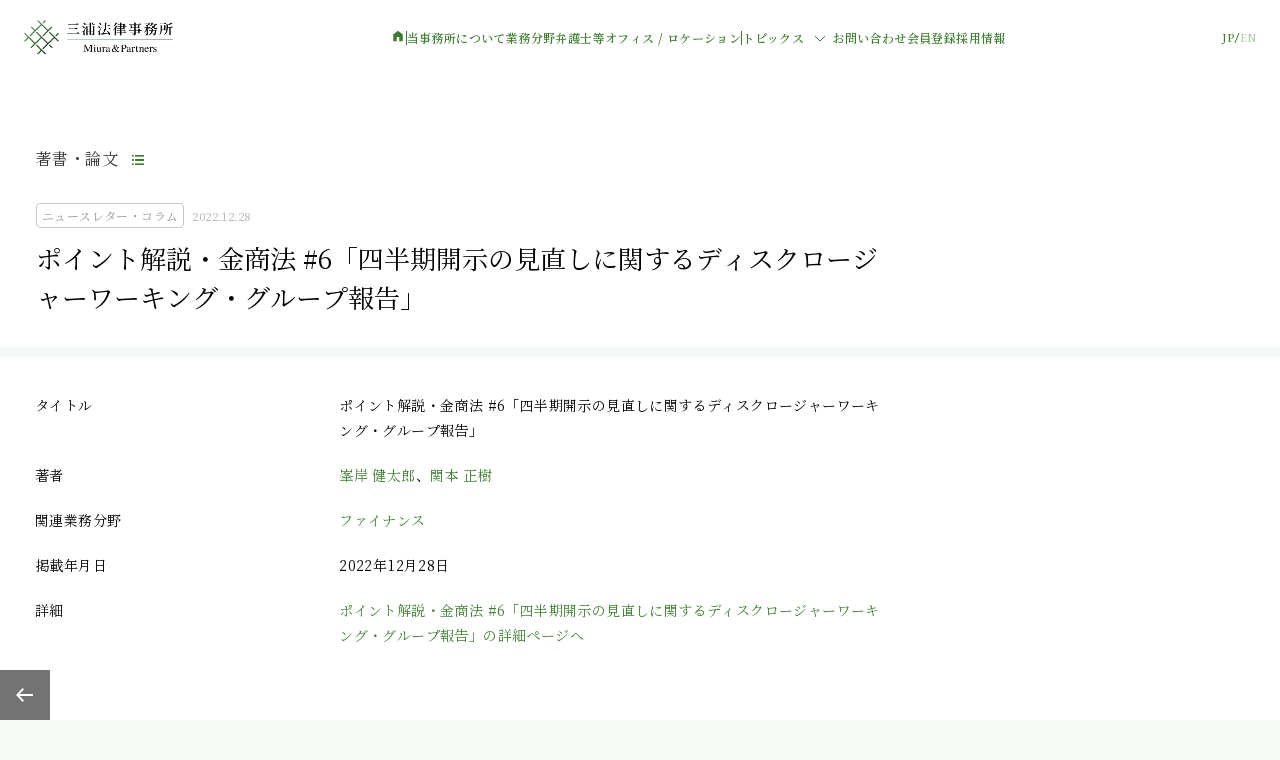

--- FILE ---
content_type: text/html; charset=UTF-8
request_url: https://www.miura-partners.com/topics/01219/
body_size: 12733
content:
<!DOCTYPE html>
<html lang="ja">

<head>
  <!-- Google tag (gtag.js) -->
<script async src="https://www.googletagmanager.com/gtag/js?id=G-0MBV1WF29P"></script>
<script>
  window.dataLayer = window.dataLayer || [];
  function gtag(){dataLayer.push(arguments);}
  gtag('js', new Date());

  gtag('config', 'G-0MBV1WF29P');
</script>

<!-- Global site tag (gtag.js) - Google Analytics -->
<script async src="https://www.googletagmanager.com/gtag/js?id=UA-131352527-1"></script>
<script>
  window.dataLayer = window.dataLayer || [];
  function gtag(){dataLayer.push(arguments);}
  gtag('js', new Date());

  gtag('config', 'UA-131352527-1');
</script>
  <meta charset="UTF-8">
  <meta name="keywords" content="三浦法律事務所,法律事務所,弁護士,リーガルサービス,大手町,東京">
  <meta name="description" content="三浦法律事務所は、クライアントの皆様に寄り添い、皆様の発展を支えるリーガルサービスを提供する新時代のプロフェッショナルファームを立ち上げるため、三浦亮太弁護士を中心として志を同じくする弁護士とともに2019年1月に設立された事務所です。">
  <meta property="og:title" content="三浦法律事務所">
<meta property="og:description" content="三浦法律事務所は、数多くの弁護士・スタッフを擁する組織としての経験・知識・ノウハウをいかんなく発揮して、クライアントの皆さまに最良の結果をご提供いたします。" />
<meta property="og:site_name" content="三浦法律事務所" />
<meta property="og:image" content="https://www.miura-partners.com/common/img/ogimag.jpg">
  <meta property="og:type" content="article">
  <meta property="og:url" content="https://www.miura-partners.com/topics/01219/">
  <meta name="viewport" content="width=device-width">
<link rel="apple-touch-icon" sizes="180x180" href="/apple-touch-icon-180x180.png">
<meta name="format-detection" content="telephone=no">
  <title>ポイント解説・金商法 #6「四半期開示の見直しに関するディスクロージャーワーキング・グループ報告」 &#8211; 三浦法律事務所</title>
  <link rel="stylesheet" href="https://cdn.jsdelivr.net/npm/swiper@11/swiper-bundle.min.css" />
<link rel="stylesheet" href="/common/css/common.css?ver=1769068555">
  <script defer src="https://cdn.jsdelivr.net/npm/swiper@11/swiper-bundle.min.js"></script>
<script defer src="/common/js/vendor.bundle.js"></script>
<script defer src="/common/js/common.bundle.js"></script>
  <link href="https://fonts.googleapis.com/icon?family=Material+Icons|Material+Icons+Outlined" rel="stylesheet">
</head>
<body class="topics-template-default single single-topics postid-3969">
  <header class="p-header js-header" data-header>
  <div class="p-header__inner">
    <div class="p-header__logo">
      <h1>
        <a class="p-header__logo-link js-logo-link" href="/">
                      <img src="/common/img/logo.png" alt="三浦法律事務所 Miura & Partners" data-logo-image>
                  </a>
      </h1>
    </div>
    <nav class="p-header-nav js-nav">
      <ul class="js-nav-items p-header-nav-items " data-lang="ja">
        <li class="p-header-nav__home">
          <a href="/" class="p-header-nav-link p-header-nav-link--home">
            <svg xmlns="http://www.w3.org/2000/svg" width="16" height="16" viewBox="0 0 16 16" fill="none">
              <path d="M3.3335 13.3339V6.33393L8.00016 2.80859L12.6668 6.33393V13.3339H9.2055V9.07793H6.79483V13.3339H3.3335Z" fill="#3E7D31" />
            </svg>
            <span class="p-header-nav__home-text">ホーム</span>
          </a>
        </li>
        <li class="p-header-nav__line"></li>
        <li><a class="p-header-nav-link" href="/about/">当事務所について</a></li>
        <li><a class="p-header-nav-link" href="/practices/">業務分野</a></li>
        <li><a class="p-header-nav-link" href="/lawyers/">弁護士等</a></li>
        <li class="p-header-sp-item-wrap"><a class="p-header-nav-link" href="/access/">オフィス / ロケーション</a></li>
        <li class="p-header-nav__line p-header-pc-only"></li>
        <li class="p-header-has-child">
          <div class="p-header-has-child__btn">トピックス<span class="p-header-has-child__icon"><svg xmlns="http://www.w3.org/2000/svg" width="24" height="24" viewBox="0 0 24 24" fill="none">
                <path d="M17 10L12 15L7 10" stroke="#3E7D31" stroke-linejoin="round" />
              </svg></span></div>
          <ul class="p-header-has-child__items">
            <li><a class="p-header-nav-link p-header-nav-link--child" href="/topics_category/major_news/">ニュース</a></li>
            <li><a class="p-header-nav-link p-header-nav-link--child" href="/topics_category/major_seminar/">セミナー情報</a></li>
            <li><a class="p-header-nav-link p-header-nav-link--child" href="/topics_category/major_paper/">著書・論文</a></li>
          </ul>
        </li>
        <li class="p-header-nav__line p-header-sp-only"></li>
        <li class="p-header-sp-item-wrap"><a class="p-header-nav-link" href="/contact/">お問い合わせ</a></li>
        <li><a class="p-header-nav-link" target="_blank" rel="noopener noreferrer" href="https://info.miura-partners.com/public/application/add/762">会員登録</a></li>
        <li><a class="p-header-nav-link" target="_blank" rel="noopener noreferrer" href="https://miura-partners.notion.site/career">採用情報</a></li>
      </ul>
      <ul class="js-nav-items p-header-nav-items -hide" data-lang="en">
        <li class="p-header-nav__home">
          <a href="/en/" class="p-header-nav-link p-header-nav-link--home">
            <svg xmlns="http://www.w3.org/2000/svg" width="16" height="16" viewBox="0 0 16 16" fill="none">
              <path d="M3.3335 13.3339V6.33393L8.00016 2.80859L12.6668 6.33393V13.3339H9.2055V9.07793H6.79483V13.3339H3.3335Z" fill="#3E7D31" />
            </svg>
            <span class="p-header-nav__home-text">Home</span>
          </a>
        </li>
        <li class="p-header-nav__line"></li>
        <li><a class="p-header-nav-link" href="/en/about/">About Us</a></li>
        <li><a class="p-header-nav-link" href="/en/practices/">Practices</a></li>
        <li><a class="p-header-nav-link" href="/en/lawyers/">People</a></li>
        <li class="p-header-sp-item-wrap"><a class="p-header-nav-link" href="/en/access/">Offices/Locations</a></li>
        <li class="p-header-nav__line p-header-pc-only"></li>
        <li class="p-header-has-child">
          <div class="p-header-has-child__btn">Topics<span class="p-header-has-child__icon"><svg xmlns="http://www.w3.org/2000/svg" width="24" height="24" viewBox="0 0 24 24" fill="none">
                <path d="M17 10L12 15L7 10" stroke="#3E7D31" stroke-linejoin="round" />
              </svg></span></div>
          <ul class="p-header-has-child__items">
            <li><a class="p-header-nav-link p-header-nav-link--child" href="/en/topics_category/major_news/">News</a></li>
            <li><a class="p-header-nav-link p-header-nav-link--child" href="/en/topics_category/major_seminar/">Seminars</a></li>
            <li><a class="p-header-nav-link p-header-nav-link--child" href="/en/topics_category/major_paper/">Publications</a></li>
          </ul>
        </li>
        <li class="p-header-nav__line p-header-sp-only"></li>
        <li class="p-header-sp-item-wrap"><a class="p-header-nav-link" href="/en/contact/">Contact Us</a></li>
        <li><a class="p-header-nav-link" target="_blank" rel="noopener noreferrer" href="https://info.miura-partners.com/public/application/add/762">Register</a></li>
      </ul>
    </nav>
    <div class="p-header-other-wrap">
      <div class="p-header-lang language">
        <div><a href="/" data-lang="ja" class="is-active">JP</a></div>
        <div class="p-header-lang__slash">
          <svg xmlns="http://www.w3.org/2000/svg" width="6" height="12" viewBox="0 0 6 12" fill="none">
            <path d="M5 1L1 11" stroke="#3E7D31" />
          </svg>
        </div>
        <div><a href="/en/" data-lang="en" class="">EN</a></div>
      </div>
      <button type="button" class="p-header-btn" data-header-btn><span></span></button>
    </div>
  </div>
</header>
  <div class="mainBlock">
<div id="barba-wrapper">
  <div class="barba-container">
    <div class="contents" id="articlePage">
                <article class="articleMain">
            <div class="heading">
              <div class="heading__inner">
                <div>
                  <a class="backLink" href="/topics_category/major_paper/">著書・論文</a>
                </div>
                <div class="topicsInfo">
                  <div class="topicsInfo__tag">ニュースレター・コラム</div>
                  <div class="topicsInfo__date">2022.12.28</div>
                </div>
                <h1 class="topicTitle">ポイント解説・金商法 #6「四半期開示の見直しに関するディスクロージャーワーキング・グループ報告」</h1>
              </div>
            </div>

            <div class="detailArea">
              <div class="detailArea__inner">
                                  <div class="detailArea__txt">
                    <div class="col2">

<div>タイトル</div>
<div>ポイント解説・金商法 #6「四半期開示の見直しに関するディスクロージャーワーキング・グループ報告」</div>

<div>著者</div>
<div><a href="https://www.miura-partners.com/lawyers/00007/">峯岸 健太郎 </a>、<a href="https://www.miura-partners.com/lawyers/00060/">関本 正樹</a></div>

<div>関連業務分野</div>
<div><a href="https://www.miura-partners.com/practices/finance/">ファイナンス</a></div>

<div>掲載年月日</div>
<div>2022年12月28日</div>

<div>詳細</div>
<div><a href="https://note.com/miuraandpartners/n/n3c04c1f5a776?magazine_key=m40042f8bc9ec"  target="_blank">ポイント解説・金商法 #6「四半期開示の見直しに関するディスクロージャーワーキング・グループ報告」の詳細ページへ</a></div>                  </div>
                                  <div class="detailArea__img">
                                                                                                    </div>
                              </div>
            </div>
          </article>
              <footer class="footer js-footer">
    <div class="footer__inner">
      <div class="p-foot-sns">
        <a href="https://note.com/miuraandpartners/" target="_blank" rel="noopener noreferrer" class="p-foot-sns-icon">
          <img src="/common/img/icon_note.svg" alt="">
        </a>
        <a href="https://twitter.com/miura_partners" target="_blank" rel="noopener noreferrer" class="p-foot-sns-icon">
          <img src="/common/img/icon_X.svg" alt="">
        </a>
        <a href="https://jp.linkedin.com/company/miura-partners-jp" target="_blank" rel="noopener noreferrer" class="p-foot-sns-icon">
          <img src="/common/img/icon_Linkedin.svg" alt="">
        </a>
      </div>
      <div class="footer__leftBlock">
        <ul class="footer__links">
          <li><a href="/policy/">プライバシーポリシー</a></li>
          <li><a href="/sitepolicy/">利用規約</a></li>
          <li><a href="/client-identity-verification/">依頼者の身元確認について</a></li>
          <li><a href="/information-security/">情報セキュリティ基本方針</a></li>
        </ul>
        <small class="copyright">© Miura&Partners</small>
      </div>
      <div class="pageBack js-pageBack"><a href="#"><img src="/common/img/icon_back.png" alt=""></a></div>
      <div class="pageTop js-pageTop"><a href="#"><img src="/common/img/icon_pagetop.png" alt=""></a></div>
    </div>
  </footer>

<div class="cookieModal js-cookieModal">
  <div class="cookieModal__contents js-cookieModal-contents">
                当サイトでは、サイトの利便性向上を目的に、Cookieを使用しております。詳しくは、<a href="/privacy" target="_blank">プライバシーポリシー</a>をご参照ください。Cookieの利用に同意頂ける場合は、「同意する」ボタンを押してください。
      <button type="button" class="cookieModal__btn js-cookieModal-btn">同意する</button>
      </div>
  <div class="cookieModal__bg js-cookieModal-bg"></div>
</div>
    </div><!-- .contents -->
  </div><!-- .barba-container -->
</div><!-- #barba-wraper -->

</div><!-- .mainBlock -->
</body>

</html>

--- FILE ---
content_type: text/html; charset=UTF-8
request_url: https://www.miura-partners.com/common/includes/lawyers/sortList/
body_size: 23867
content:
<script>
  // 弁護士等 一覧ページ ソート用配列
  // 業務分野絞り込み
  var search_field_item = JSON.parse('{"6953":[6,10,12,15,17,19,21,23,25,27,33,40,42,46,48,50,56,145,144,167,267,277,406,554,568,597,642,1168,1237,1272,1314,1491,1600,1692,1722,1723,1875,2212,2291,2497,2527,2571,2553,2568,2597,2824,3149,3150,3170,3131,3215,3597,3727,3867,3866,3916,4247,4110,4767,4838,4844,4918,4892,5023,5217,5164,5182,5153,6205,6838,7039,7084,7121,7169,7393,7698,7702,7772,7871,7917,8042,8047,8049,7994,8189,8245,8575],"6952":[10,15,19,21,42,48,145,144,167,277,369,404,642,1168,1237,1491,1692,1875,2291,2497,2527,2571,2568,2597,3150,3131,3215,3916,4247,4110,4767,4838,5023,5217,5164,5182,5153,5774,6205,7084,7121,7169,7393,7698,7702,7772,7871,7917,8042,8047,8049,8189,8245],"6951":[6,12,17,19,21,23,25,27,31,33,35,37,38,48,54,56,145,167,267,277,404,554,568,642,1168,1237,1272,1314,1491,1600,1625,1692,1722,1723,1875,1879,2212,2291,2497,2527,2571,2553,2568,2597,2821,3165,3150,3170,3131,3597,3727,3867,3866,3916,4249,4247,4110,4767,4838,4844,4918,4892,5217,5164,5153,5686,6006,6157,6205,7084,7121,7188,7698,7702,7772,7917,8042,8047,8049,7994,8189,8245,8575,8750],"6949":[10,15,25,27,38,267,404,435,642,1600,1692,1722,1875,1879,3149,3170,3597,3727,3867,3866,4767,4918,6157,7039,7084,7672,7702,8047,8049,8189],"6947":[8,10,12,15,17,19,25,27,31,42,46,48,54,56,145,144,267,435,554,568,642,1237,1272,1314,1600,1625,1692,1722,1875,1879,2126,2527,2571,2553,2568,2597,2824,3149,3165,3170,3215,3867,3866,4247,4110,4767,4838,4892,5023,5153,7084,7188,7702,7917,8042,8047,8049,8189,8245,8755],"6945":[8,46,54,143,267,435,642,1625,1879,2126,2821,2824,3165,3131,3597,3727,3866,4247,4110,4767,4838,4918,5217,5686,6006,6157,6838,7188,8049,8050,8051,8189,8575,8750,8755],"6944":[8,10,31,46,54,143,406,435,1314,1692,1875,1879,2126,2527,2553,2824,3165,3131,3866,4247,4110,4767,4838,4918,5913,6006,6205,6233,6838,7084,7188,7702,8047,8049,7994,8189,8245,8755],"6942":[8,27,31,46,48,54,267,277,404,435,1272,1600,1625,1692,1723,1875,1879,2527,2553,3165,3597,3867,3866,4247,4110,4767,4838,5217,5686,6233,7084,7188,7702,7917,8047,8049,7994,8189,8575],"6940":[56,267,438,642,1625,1692,1875,3866,4247,4110,4767,4918,6157,6233,7039,7084,8042,8047,8049,8050,8189,8755],"6938":[10,15,17,21,23,25,143,267,435,554,642,1491,1600,1625,1875,2126,3597,3867,3866,4247,4110,4767,7188,8049,8189,8245],"6937":[6,19,21,25,27,31,35,37,38,46,54,145,267,404,406,438,435,554,1168,1237,1272,1600,1625,1692,1722,1875,1879,2527,2553,2505,2597,2824,3149,3165,3170,3597,3867,3866,3916,4247,4110,4767,4838,4892,5686,5680,6006,6157,6235,7039,7188,7672,7772,8042,8047,8050,8051,8189,8245,8575],"6934":[6,19,27,31,37,38,46,54,145,267,404,438,435,1272,1600,1625,1692,1722,1875,1879,2553,2824,3165,3597,3867,3866,3916,4767,4838,5686,6233,7084,7188,8049,8189],"6932":[10,40,44,56,267,406,554,1272,1600,1625,1692,1722,1723,1875,1879,2527,2553,2824,3149,3170,3597,3867,3866,3916,4247,4110,4767,4838,4892,5217,5686,6157,6205,6235,6233,7081,6838,7039,7085,7087,7702,8050,8051,7995,7994,8245,8575,8755],"6931":[8,10,12,15,25,27,31,37,38,40,44,46,48,50,56,143,145,267,277,404,406,438,435,554,568,597,642,1168,1272,1491,1600,1625,1692,1722,1723,1875,1879,2126,2212,2291,2527,2571,2553,2505,2597,2821,2824,3149,3165,3170,3215,3597,3727,3867,3866,3916,4110,4767,4838,4844,4918,4892,5217,5164,5182,5153,5686,5680,5913,6006,6019,6157,6205,6235,6233,6467,7081,7085,7087,7188,7169,7702,7772,7871,7917,8047,8049,8050,8051,8575,8750,8755],"6928":[40,46,50,145,554,597,2212,2553,2821,2824,3149,3597,5913,6205,7702,7871,8042,8047,8050,8051],"6927":[19,145,1168,2505,4247,4844,6019,7169,8042,8049,8050,8051,8575],"6926":[17,25,35,37,46,1272,1314,1625,1875,2824,4767,6467,7084,7087,7169,7672,7698],"6925":[15,25,31,37,56,145,267,1692,1722,1875,1879,2527,2571,3215,3916,4767,4844,5774,6006,6019,6205,6233,7084,7702,8042,8047,8049,8050,8051,8189,8755],"6924":[369,1314,1723,2568,2824,8047,8049,8051],"6923":[8,17,31,35,38,42,145,167,435,568,1168,1314,1723,1875,1879,3866,4249,4110,4767,8042,8047,8049,8050,8051,8189],"6920":[25,27,33,37,38,46,144,167,267,369,554,568,597,642,1314,1625,1875,2291,2497,2568,3165,3215,3727,3866,3916,4247,4110,4767,5774,6006,6019,6467,6838,7084,7188,7169,7672,7772,8245,8575],"6919":[6,8,10,15,17,19,21,23,25,27,31,33,35,37,40,42,44,46,48,50,54,56,143,145,144,167,267,277,369,404,406,435,554,568,1237,1272,1314,1600,1625,1692,1722,1723,1875,1879,2126,2212,2291,2497,2527,2571,2553,2568,2505,2597,2821,2824,3149,3165,3150,3170,3131,3215,3597,3727,3867,3866,3916,4247,4110,4767,4838,4844,4918,4892,5023,5164,5153,5686,5680,5774,5913,6006,6019,6157,6205,6235,6233,7039,7084,7121,7393,7698,7702,7772,7871,7917,8042,8047,8049,8050,8051,7994,8189,8245,8575,8755],"":[7193,7195,7241,7244,7245,7246,7247,7248]}');
  // 肩書き絞り込み
  var search_position_item = JSON.parse('{"8":[6,8,10,12,15,17,19,21,23,25,31,33,35,37,38,40,42,44,46,48,54,143,145,144,167,277,369,404,406,438,435,554,568,1168,1237,1272,1314,1491,1625,1692,1723,1875,1879,2212,2291,2497,2527,2571,2553,2568,2505,2597,3215,3597,3916,4844,4892,5023,5686,5680,5774,5913,6006,6019,6235,6467,7188,7169,7672,7772,8575],"333":[597],"10":[56,642,1600,1722,2126,2821,2824,3149,3165,3150,3170,3131,3727,3867,3866,4767,4838,4918,5164,5182,5153,6157,6233,7193,7195,7241,7244,7245,7246,7247,7248,7917,7995,7994,8189],"12":[27,50,267],"255":[7039,7121],"217":[5217,7698,7702],"336":[8042,8047,8049,8050,8051],"256":[7081,7084,7085,7087],"187":[6205,7393,7871],"186":[4247,4110,8245,8750,8755],"252":[6838],"188":[4249]}');
  // 勤務地絞り込み
  var search_office_item = JSON.parse('{"196":[6,8,10,12,17,19,21,23,25,27,31,33,35,37,38,42,46,48,54,143,144,167,267,277,369,404,406,438,554,568,597,642,1168,1237,1272,1314,1491,1600,1625,1692,1722,1723,1875,1879,2126,2212,2291,2497,2527,2597,2821,2824,3165,3150,3170,3131,3215,3597,3727,3867,3866,3916,4767,4844,4918,4892,5023,5164,5182,5153,5686,5774,5913,6006,6019,6157,6235,6233,6467,7188,7169,7193,7195,7241,7244,7245,7246,7247,7248,7672,7772,7917,7995,7994,8189,8575],"197":[6,435],"198":[15,44,56],"199":[2571,2553,2568,2505,4838,5680],"334":[143,145,7188],"200":[40,50,3149],"269":[597,6467,7039,7121],"226":[597,5217,7698,7702],"343":[8042,8047,8049,8050,8051],"268":[7081,7084,7085,7087],"237":[597,6205,7393,7871],"201":[25,1314,4249,4247,4110,7169,8245,8750,8755],"262":[6838],"227":[144]}');
  // 50音絞り込み
  var search_syllabary_item = JSON.parse('{"1":[48,38,4247,7871,277,4892,8,369,10,3215,1600,5153,597,21,145,2824,5774,6157,3597,6838,8755,3727,4918,1722,2126,568,5680,642,406,167,7193,54,1237,7195],"2":[554,12,4249,6235,1491,31,2571,3866,404,1875,4838,5217,7702,6019,1314,3867,5164,56,2568,1692,7241,2497],"3":[5686,1625,7672,2505,42,7169,15,3149,33,7995,1879,7084,8575,6205,1272,2291,7085],"4":[7772,6006,7994,40,5913,6467,267,2597,3916,27,8750,2527,3150,7244,7087],"5":[46,3165,7188,7121,3131,435],"6":[4767,50,7245,44,8051,1723,2212,7039,7698,35,5023,8042],"7":[8049,7246,7247,4844,2553,17,8189,143,438,6,8047,37,6233,19,144,7248],"8":[7917,1168,23,7081,25,8245,5182,4110],"9":[7393,8050],"10":[2821,3170],"11":[4247,7871,8051,8750,27,7087,8755,8042,6205,8049,8047,7121,7702,5217,7698,7039,7393,8050,7084,7081,7085]}');
  // 初期表示
  var search_lawyers_default = JSON.parse('{"\u81ea\u52d5\u4e0b\u66f8\u304d":"","\u4e09\u6d66 \u4eae\u592a":6,"\u4e0a\u91ce \u6b63\u88d5":5774,"\u5869\u5ddd \u7d14\u5b50":7169,"\u5bfa\u7530 \u660c\u5f18":3916,"\u9593\u702c \u307e\u3086\u5b50":4844,"\u6c60\u6751 \u8061":8,"\u677f\u5d0e \u4e00\u96c4":10,"\u9375\ufa11 \u4eae\u4e00":12,"\u795e\u8c37 \u4fca\u4e00":2571,"\u8d8a \u76f4\u7f8e":1314,"\u54c1\u5ddd \u5e83\u5fd7":15,"\u677e\u6fa4 \u9999":17,"\u5cef\u5cb8 \u5065\u592a\u90ce":19,"\u4eca\u6238 \u667a\u6075":21,"\u5e73\u4e95 \u5f69":1723,"\u5c71\u4e2d \u4fee":23,"\u6e6f\u6d45 \u7d00\u4f73":25,"Deepak Sinhmar":27,"\u5c0f\u677e \u6176\u5b50":2568,"\u5927\u6fa4 \u7384":"","\u91d1\u5c71 \u85cd\u5b50":31,"\u67f4\u7530 \u4e45":33,"\u5c71\u53e3 \u4eae\u5b50":1168,"\u6728\u5185 \u656c":404,"\u85e4\u4e95 \u9ebb\u8389":35,"\u77f3\u4e95 \u5eb8\u5b50":369,"\u5927\u6751 \u525b\u53f2":406,"\u5927\u6751 \u7531\u7d00\u5b50":167,"\u8feb\u91ce \u99a8\u6075":2505,"\u677e\u7530 \u77e5\u4e08":438,"\u7dd1\u5ddd \u82b3\u6c5f":37,"\u8d99 \u552f\u4f73":267,"\u85cf\u7530 \u77e5\u5f66":"","\u95a2\u672c \u6b63\u6a39":2291,"\u6a0b\u53e3 \u5f70":"","\u6751\u7530 \u6674\u9999":144,"\u6e25\u7f8e \u96c5\u4e4b":38,"\u5927\u6749 \u7dbe\u5b50":5680,"\u767d\u4e95 \u7f8e\u548c\u5b50":8575,"\u65e5\u7f6e \u5df4\u7f8e":"","\u7530\u53e3 \u9756\u6643":40,"\u897f\u5ddd \u559c\u88d5":435,"\u677e\u7530 \u8aa0\u53f8":143,"\u4eca\u6751 \u6f64":145,"\u5c3e\u5d0e \u5065\u609f":1237,"\u52a0\u85e4 \u4f51\u5b50":6235,"\u4f50\u85e4 \u88d5\u592a":42,"\u6797 \u6b63\u88d5":44,"\u677e\u4e95 \u77e5\u884c":2553,"\u6c60\u7530 \u8a18\u5b50":4892,"\u5c3e\u897f \u7965\u5e73":"","\u5f8c\u85e4 \u5fb9\u4e5f":2497,"\u9f4b\u85e4 \u4eae\u592a":5686,"\u5742\u5c3e \u4f51\u5e73":1625,"\u4e2d\u5cf6 \u7a14\u96c4":46,"\u4e2d\u5c71 \u8cb4\u535a":7188,"\u5e73\u4e95 \u8cb4\u4e4b":2212,"\u7dcb\u7530 \u85ab":48,"\u7530\u4e2d \u592a\u90ce":6467,"\u4e95\u4e0a \u8ad2\u4e00":597,"\u8218\ufa11 \u53cb\u8f14":5913,"\u4e94\u767e\u6728 \u4fca\u5e73":277,"\u5927\u8349 \u5eb7\u5e73":568,"\u9577\u8c37\u5ddd \u907c":50,"\u78ef\u7530 \u7fd4":"","\u86ef\u539f \u4fca\u8f14":3597,"\u5c0f\u5009 \u5fb9":54,"\u7686\u5143 \u5927\u6bc5":554,"\u5c0f\u679d \u672a\u512a":6019,"\u83c5\u539f \u88d5\u4eba":1272,"\u5927\u51fa \u840c":2126,"\u5927\u6edd \u6674\u9999":642,"\u5317\u6751 \u52c7\u4eba":1875,"\u5c0f\u6797 \u667a\u6d0b":"","\u99d2\u6fa4 \u967d\u5e73":56,"\u5c0f\u5473 \u771f\u4eba":1692,"\u962a\u672c \u51cc":7672,"\u6e05\u6c34 \u88d5\u5927":1879,"\u9ad8\u702c \u7be4":7772,"\u9ad9\u6a4b \u5b97\u9df9":6006,"\u8fbb \u52dd\u543e":2597,"\u6240 \u60a0\u4eba":2527,"\u4f0a\u85e4 \u5927\u667a":3215,"\u2f77\u2f95 \u8087\u7950":"","\u7cf8\u8c37 \u8087\u7950":1600,"\u8881 \u667a\u59a4":3727,"\u5ca9\u5d0e \u5553\u592a":2824,"\u9060\u85e4 \u653f\u4f51":1722,"\u7530\u6751 \u6d77\u4eba":"","\u91d1\u4e95 \u60a0\u592a":1491,"\u6a4b\u722a \u822a":4767,"\u85e4\ufa11 \u5927\u8f14":5023,"\u677e\u7530 \u4e00\u661f":8189,"\u9060\u85e4 \u7965\u53f2":4918,"\u5009\u6a4b \u5b8f\u5e78":4838,"\u6e21\u8fba \u99ff":2821,"\u69ae\u6751 \u5c06\u592a":6157,"\u829d\u4e0a \u7406":3149,"\u6edd\u672c \u771f\u5e0c":7994,"\u8c4a\u5cf6 \u8ad2":3150,"\u4e2d\u6751 \u670b\u6689":3165,"\u65b0\u5ca1 \u7f8e\u6ce2":3131,"\u6e21\u908a \u9686\u4e4b":3170,"\u6cb3\u5c3b \u62d3\u4e4b":3866,"\u8d8a\u5834 \u771f\u7434":3867,"\u5357 \u307f\u306a\u5b50":6233,"\u8c37\u8c9d \u9f8d\u4e00":7917,"\u7a32\u57a3 \u5927\u8f14":5153,"\u5c0f\u6797 \u6607\u592a\u90ce":5164,"\u6e05\u6c34 \u54b2":7995,"\u5409\u7530 \u609f\u5df3":5182,"\u5c0f\u690b \u5320":7193,"\u5c0f\u7530\u5207 \u6587":7195,"\u8fd1\u85e4 \u77e5\u592e":7241,"\u571f\u5c45 \u5927\u8d77":7244,"\u82b1\u57ce \u51ea":7245,"\u524d\u7530 \u512a\u7406\u9999":7246,"\u771e\u69ae\u5e73 \u548c\u82b1":7247,"\u68ee\u672c \u60a0\u6689":7248,"Pitch Benjatikul":7039,"Natchaya Chanasith":7121,"Nguyen Tieu My":5217,"Nguyen Duc Tai":7702,"Pham Minh Tien":7698,"Jose A. Feria Jr.":8042,"Michael B. Tantoco":8049,"Ronald Mark S. Daos":8050,"Michelle Carisse S. Balois":8047,"Bernard O. Abad":8051,"Nadya Simanjuntak":"","Donovan Cheah":7087,"Shawn Ho":7084,"Yan Nie, Th&#8217;ng":7081,"Zi-Han, Lim":7085,"Rio Armando Girsang":7393,"Joshua Juanputra":6205,"Ansari Jowen Salim":7871,"Nadya Vera Margareth Simanjuntak":"","Joshua Juanputra Purnawan":"","Tasha A. Yorozu":"","\u842c \u30bf\u30b7\u30e3":4110,"David A. Makman":8750,"Anne C. Lew":4247,"Elizabeth P. Shoemaker":8755,"\u5e78 \u5343\u6625":8245,"Kaori Kasai":"","\u6cb3\u897f \u9999\u7e54":4249,"Adrienne C. Lipoma":"","\u30d0\u30af\u30b9\u30bf\u30fc \u6075\u91cc\u5b50":6838,"Eriko &#8220;Elly&#8221; Baxter":"","Dinh Thi Hai Thuy":"","Quy Le":"","Richi Armando Sheyoputra":"","Pria Swadiri Alamsyah":"","Rian Mochtar Aziz Thamrin":"","Andrew Frans":"","Arianne Astrinia":"","\u30c6\u30b9\u30c80605":"","\uff08\u30c6\u30b9\u30c8\uff09\u5c71\u7530\u592a\u90ce":"","\u30c6\u30b9\u30c8\uff08\u5c71\u4e0a\uff09":"","Don Uneanong":"","\u30d0\u30af\u30b9\u30bf\u30fc\u6075\u91cc\u5b50":"","\u30c6\u30b9\u30c80606":"","\u30c6\u30b9\u30c8":"","\u5185\u5c71\u30c6\u30b9\u30c80625":"","\u30bf\u30af\u30bd\u30ce\u30df\u30fc\u30c6\u30b9\u30c8":"","\u4e2d\u5cf6 \u6e09":"","\u5411\u5c71 \u30c6\u30b9\u30c8\u30c6\u30b9\u30c8":"","Rex\u30c6\u30b9\u30c8":"","\u304a\u304c\u308f \u30c6\u30b9\u30c8":"","\u30c6\u30b9\u30c8\uff08\u5411\u5c71\uff09":"","\u3066\u3059\u3068":""}');
  // 50音順
  var search_lawyers_sort = JSON.parse('{"\u3042\u3051\u3060 \u304b\u304a\u308b":48,"\u3042\u3064\u307f \u307e\u3055\u3086\u304d":38,"\u3042\u306b\u30fc \u308b\u3046":4247,"\u3042\u3093\u3055\u308a \u3058\u3087\u3046\u3047\u3093 \u3055\u308a\u3080":7871,"\u3044\u304a\u304d \u3057\u3085\u3093\u307a\u3044":277,"\u3044\u3051\u3060 \u306e\u308a\u3053":4892,"\u3044\u3051\u3080\u3089 \u3055\u3068\u3057":8,"\u3044\u3057\u3044 \u3088\u3046\u3053":369,"\u3044\u305f\u3056\u304d \u304b\u305a\u304a":10,"\u3044\u3068\u3046 \u3060\u3044\u3061":3215,"\u3044\u3068\u3084 \u3051\u3044\u3059\u3051":1600,"\u3044\u306a\u304c\u304d \u3060\u3044\u3059\u3051":5153,"\u3044\u306e\u3046\u3048 \u308a\u3087\u3046\u3044\u3061":597,"\u3044\u307e\u3069 \u3068\u3082\u3048":21,"\u3044\u307e\u3080\u3089 \u3058\u3085\u3093":145,"\u3044\u308f\u3055\u304d \u3051\u3044\u305f":2824,"\u3046\u3048\u306e \u307e\u3055\u3072\u308d":5774,"\u3048\u3044\u3080\u3089 \u3057\u3087\u3046\u305f":6157,"\u3048\u3073\u306f\u3089 \u3057\u3085\u3093\u3059\u3051":3597,"\u3048\u308a\u3053 \u3048\u308a\u30fc \u3070\u304f\u3059\u305f\u30fc":6838,"\u3048\u308a\u3056\u3079\u3059 \u3057\u3085\u30fc\u3081\u3044\u304b\u30fc":8755,"\u3048\u3093 \u3061\u3088":3727,"\u3048\u3093\u3069\u3046 \u3042\u304d\u3075\u307f":4918,"\u3048\u3093\u3069\u3046 \u307e\u3055\u3072\u3053":1722,"\u304a\u304a\u3044\u3067 \u3081\u3050\u307f":2126,"\u304a\u304a\u304f\u3055 \u3053\u3046\u3078\u3044":568,"\u304a\u304a\u3059\u304e \u3042\u3084\u3053":5680,"\u304a\u304a\u305f\u304d \u306f\u308b\u304b":642,"\u304a\u304a\u3080\u3089 \u3064\u3088\u3057":406,"\u304a\u304a\u3080\u3089 \u3086\u304d\u3053":167,"\u304a\u3050\u3089 \u305f\u304f\u307f":7193,"\u304a\u3050\u3089 \u3068\u304a\u308b":54,"\u304a\u3056\u304d \u3051\u3093\u3054":1237,"\u304a\u3060\u304e\u308a \u3042\u3084":7195,"\u304b\u3044\u3082\u3068 \u3072\u308d\u304d":554,"\u304b\u304e\u3056\u304d \u308a\u3087\u3046\u3044\u3061":12,"\u304b\u3055\u3044 \u304b\u304a\u308a":4249,"\u304b\u3068\u3046 \u3086\u3046\u3053":6235,"\u304b\u306a\u3044 \u3086\u3046\u305f":1491,"\u304b\u306a\u3084\u307e \u3042\u3044\u3053":31,"\u304b\u307f\u3084 \u3057\u3085\u3093\u3044\u3061":2571,"\u304b\u308f\u3058\u308a \u3072\u308d\u3086\u304d":3866,"\u304d\u3046\u3061 \u305f\u304b\u3057":404,"\u304d\u305f\u3080\u3089 \u306f\u3084\u3068":1875,"\u304f\u3089\u306f\u3057 \u3072\u308d\u3086\u304d":4838,"\u3050\u3048\u3093 \u3066\u3043\u3046 \u307f\u30fc":5217,"\u3050\u3048\u3093 \u3069\u3045\u3063\u304f \u305f\u3044":7702,"\u3053\u3048\u3060 \u307f\u3072\u308d":6019,"\u3053\u3057 \u306a\u304a\u307f":1314,"\u3053\u3057\u3070 \u307e\u3053\u3068":3867,"\u3053\u3070\u3084\u3057 \u3057\u3087\u3046\u305f\u308d\u3046":5164,"\u3053\u307e\u3056\u308f \u3088\u3046\u3078\u3044":56,"\u3053\u307e\u3064 \u3051\u3044\u3053":2568,"\u3053\u307f \u307e\u3055\u3068":1692,"\u3053\u3093\u3069\u3046 \u3061\u304a":7241,"\u3054\u3068\u3046 \u3066\u3064\u3084":2497,"\u3055\u3044\u3068\u3046 \u308a\u3087\u3046\u305f":5686,"\u3055\u304b\u304a \u3086\u3046\u3078\u3044":1625,"\u3055\u304b\u3082\u3068 \u308a\u3087\u3046":7672,"\u3055\u3053\u306e \u3088\u3057\u3048":2505,"\u3055\u3068\u3046 \u3086\u3046\u305f":42,"\u3057\u304a\u304b\u308f \u3058\u3085\u3093\u3053":7169,"\u3057\u306a\u304c\u308f \u3072\u308d\u3057":15,"\u3057\u3070\u304b\u307f \u305f\u3060\u3057":3149,"\u3057\u3070\u305f \u3072\u3055\u3057":33,"\u3057\u307f\u305a \u3055\u304d":7995,"\u3057\u307f\u305a \u3084\u3059\u3072\u308d":1879,"\u3057\u3087\u30fc\u3093 \u307b\u30fc":7084,"\u3057\u3089\u3044 \u307f\u308f\u3053":8575,"\u3058\u3087\u3057\u3085\u3042 \u3058\u3085\u3042\u3093\u3077\u3068\u3089":6205,"\u3059\u304c\u306f\u3089 \u3072\u308d\u3068":1272,"\u305b\u304d\u3082\u3068 \u307e\u3055\u304d":2291,"\u305c\u3043 \u306f\u3093 \u308a\u3080":7085,"\u305f\u304b\u305b \u3042\u3064\u3057":7772,"\u305f\u304b\u306f\u3057 \u3080\u306d\u305f\u304b":6006,"\u305f\u304d\u3082\u3068 \u307e\u304d":7994,"\u305f\u3050\u3061 \u3084\u3059\u3042\u304d":40,"\u305f\u3066\u3056\u304d \u3086\u3046\u3059\u3051":5913,"\u305f\u306a\u304b \u305f\u308d\u3046":6467,"\u3061\u3087\u3046 \u3086\u3044\u304b":267,"\u3064\u3058 \u3057\u3087\u3046\u3054":2597,"\u3066\u3089\u3060 \u307e\u3055\u3072\u308d":3916,"\u3067\u3043\u30fc\u3071\u304f \u3057\u3093\u307e\u30fc":27,"\u3067\u3044\u3073\u3063\u3069 \u307e\u304f\u307e\u3093":8750,"\u3068\u3053\u308d \u3086\u3046\u3068":2527,"\u3068\u3057\u307e \u308a\u3087\u3046":3150,"\u3069\u3044 \u3060\u3044\u304d":7244,"\u3069\u306e\u3094\u3041\u3093 \u3061\u3042":7087,"\u306a\u304b\u3058\u307e \u3068\u3057\u304a":46,"\u306a\u304b\u3080\u3089 \u3068\u3082\u304d":3165,"\u306a\u304b\u3084\u307e \u305f\u304b\u3072\u308d":7188,"\u306a\u3063\u3057\u3083\u3084\u30fc \u3057\u3083\u306a\u3057\u3063\u3068":7121,"\u306b\u3044\u304a\u304b \u307f\u306a\u307f":3131,"\u306b\u3057\u304b\u308f \u3088\u3057\u3072\u308d":435,"\u306f\u3057\u3065\u3081 \u308f\u305f\u308b":4767,"\u306f\u305b\u304c\u308f \u308a\u3087\u3046":50,"\u306f\u306a\u3057\u308d \u306a\u304e":7245,"\u306f\u3084\u3057 \u307e\u3055\u3072\u308d":44,"\u3070\u30fc\u306a\u30fc\u3069 \u3042\u3070\u3069":8051,"\u3072\u3089\u3044 \u3042\u3084":1723,"\u3072\u3089\u3044 \u305f\u304b\u3086\u304d":2212,"\u3074\u3063\u3061 \u3079\u3093\u3058\u3083\u3066\u3043\u304f\u308b":7039,"\u3075\u3041\u3080 \u307f\u3093 \u3066\u3043\u3048\u3093":7698,"\u3075\u3058\u3044 \u307e\u308a":35,"\u3075\u3058\u3055\u304d \u3060\u3044\u3059\u3051":5023,"\u307b\u305b \u3075\u3047\u308a\u3042 \u3058\u3085\u306b\u3042":8042,"\u307e\u3044\u3051\u308b \u305f\u3093\u3068\u3053":8049,"\u307e\u3048\u3060 \u3086\u308a\u304b":7246,"\u307e\u3048\u3072\u3089 \u308f\u304b":7247,"\u307e\u305b \u307e\u3086\u3053":4844,"\u307e\u3064\u3044 \u3068\u3082\u3086\u304d":2553,"\u307e\u3064\u3056\u308f \u304b\u304a\u308b":17,"\u307e\u3064\u3060 \u3044\u3063\u305b\u3044":8189,"\u307e\u3064\u3060 \u305b\u3044\u3058":143,"\u307e\u3064\u3060 \u3068\u3082\u305f\u3051":438,"\u307f\u3046\u3089 \u308a\u3087\u3046\u305f":6,"\u307f\u3057\u3047\u308b \u304b\u308a\u3059 \u3070\u308d\u3044\u3059":8047,"\u307f\u3069\u308a\u304b\u308f \u3088\u3057\u3048":37,"\u307f\u306a\u307f \u307f\u306a\u3053":6233,"\u307f\u306d\u304e\u3057 \u3051\u3093\u305f\u308d\u3046":19,"\u3080\u3089\u305f \u306f\u308b\u304b":144,"\u3082\u308a\u3082\u3068 \u3086\u3046\u304d":7248,"\u3084\u304c\u3044 \u308a\u3085\u3046\u3044\u3061":7917,"\u3084\u307e\u3050\u3061 \u308a\u3087\u3046\u3053":1168,"\u3084\u307e\u306a\u304b \u304a\u3055\u3080":23,"\u3084\u3093 \u306b\u3044 \u3068\u3093":7081,"\u3086\u3042\u3055 \u306e\u308a\u304b":25,"\u3086\u304d \u3061\u306f\u308b":8245,"\u3088\u3057\u3060 \u3055\u3068\u3057":5182,"\u3088\u308d\u305a \u305f\u3057\u3083":4110,"\u308a\u304a \u3042\u308b\u307e\u3093\u3069 \u304e\u308b\u3055\u3093":7393,"\u308d\u306a\u308b\u3069 \u307e\u30fc\u304f \u3060\u304a\u3059":8050,"\u308f\u305f\u306a\u3079 \u3057\u3085\u3093":2821,"\u308f\u305f\u306a\u3079 \u305f\u304b\u3086\u304d":3170,"Anne C. Lew":4247,"Ansari Jowen Salim":7871,"Bernard O. Abad":8051,"David A. Makman":8750,"Deepak Sinhmar":27,"Donovan Cheah":7087,"Elizabeth P. Shoemaker":8755,"Jose A. Feria Jr.":8042,"Joshua Juanputra":6205,"Michael B. Tantoco":8049,"Michelle Carisse S. Balois":8047,"Natchaya Chanasith":7121,"Nguyen Duc Tai":7702,"Nguyen Tieu My":5217,"Pham Minh Tien":7698,"Pitch Benjatikul":7039,"Rio Armando Girsang":7393,"Ronald Mark S. Daos":8050,"Shawn Ho":7084,"Yan Nie, Th&#8217;ng":7081,"Zi-Han, Lim":7085}');

  // 50音順 英語
  var search_lawyers_sort_en = JSON.parse('{"Abad Bernard":8051,"Akeda Kaoru":48,"Atsumi Masayuki":38,"Balois Michelle":8047,"Baxter Eriko":6838,"Benjatikul Pitch":7039,"Chanasith Natchaya":7121,"Cheah Donovan":7087,"Daos Ronald":8050,"Doi Daiki":7244,"Ebihara Shunsuke":3597,"Eimura Shota":6157,"Endo Akifumi":4918,"Endo Masahiko":1722,"Fujii Mari":35,"Fujisaki Daisuke":5023,"Girsang Rio":7393,"Goto Tetsuya":2497,"Hanashiro Nagi":7245,"Hasegawa Ryo":50,"Hashizume Wataru":4767,"Hayashi Masahiro":44,"Hirai Aya":1723,"Hirai Takayuki":2212,"Ho Shawn":7084,"Ikeda Noriko":4892,"Ikemura Satoshi":8,"Imado Tomoe":21,"Imamura Jun":145,"Inagaki Daisuke":5153,"Inoue Ryoichi":597,"Ioki Shumpei":277,"Ishii Yoko":369,"Itazaki Kazuo":10,"Ito Daichi":3215,"Itoya Keisuke":1600,"Iwasaki Keita":2824,"Jr. Jose":8042,"Juanputra Joshua":6205,"Kagizaki Ryoichi":12,"Kaimoto Hiroki":554,"Kamiya Shunichi":2571,"Kanai Yuta":1491,"Kanayama Aiko":31,"Kasai Kaori":4249,"Kato Yuko":6235,"Kawajiri Hiroyuki":3866,"Kitamura Hayato":1875,"Kiuchi Takashi":404,"Kobayashi Shotaro":5164,"Koeda Mihiro":6019,"Komatsu Keiko":2568,"Komazawa Yohei":56,"Komi Masato":1692,"Kondo Chio":7241,"Koshi Naomi":1314,"Koshiba Makoto":3867,"Kurahashi Hiroyuki":4838,"Lew Anne":4247,"Lim Zi-Han,":7085,"Maeda Yurika":7246,"Maehira Waka":7247,"Makman David":8750,"Mase Mayuko":4844,"Matsuda Issei":8189,"Matsuda Seiji":143,"Matsuda Tomotake":438,"Matsui Tomoyuki":2553,"Matsuzawa Kaoru":17,"Midorikawa Yoshie":37,"Minami Minako":6233,"Minegishi Kentaro":19,"Miura Ryota":6,"Morimoto Yuki":7248,"Murata Haruka":144,"My Nguyen":5217,"Nakajima Toshio":46,"Nakamura Tomoki":3165,"Nakayama Takahiro":7188,"Niioka Minami":3131,"Nishikawa Yoshihiro":435,"Odagiri Aya":7195,"Ogura Takumi":7193,"Ogura Toru":54,"Oide Megumi":2126,"Okusa Kohei":568,"Omura Tsuyoshi":406,"Omura Yukiko":167,"Osugi Ayako":5680,"Otaki Haruka":642,"Ozaki Kengo":1237,"Saito Ryota":5686,"Sakamoto Ryo":7672,"Sakao Yuhei":1625,"Sakono Yoshie":2505,"Salim Ansari":7871,"Sato Yuta":42,"Sekimoto Masaki":2291,"Shibakami Tadashi":3149,"Shibata Hisashi":33,"Shimizu Saki":7995,"Shimizu Yasuhiro":1879,"Shinagawa Hiroshi":15,"Shiokawa Junko":7169,"Shirai Miwako":8575,"Shoemaker Elizabeth":8755,"Sinhmar Deepak":27,"Sugahara Hiroto":1272,"Taguchi Yasuaki":40,"Tai Nguyen":7702,"Takahashi Munetaka":6006,"Takase Atsushi":7772,"Takimoto Maki":7994,"Tanaka Taro":6467,"Tantoco Michael":8049,"Tatezaki Yusuke":5913,"Terada Masahiro":3916,"Th\u0027ng Yan":7081,"Tien Pham":7698,"Tokoro Yuto":2527,"Toshima Ryo":3150,"Tsuji Shogo":2597,"Ueno Masahiro":5774,"Watanabe Shun":2821,"Watanabe Takayuki":3170,"Yagai Ryuichi":7917,"Yamaguchi Ryoko":1168,"Yamanaka Osamu":23,"Yorozu Tasha":4110,"Yoshida Satoshi":5182,"Yuan Zhiyu":3727,"Yuasa Norika":25,"Yuki Chiharu":8245,"Zhao Weijia":267}');

  // 50音順 英語 絞り込み
  var search_syllabary_item_en = JSON.parse('{"1":[8051,48,38],"2":[8047,6838,7039],"3":[7121,7087],"4":[8050,7244],"5":[3597,6157,4918,1722],"6":[35,5023],"7":[7393,2497],"8":[7245,50,4767,44,1723,2212,7084],"9":[4892,8,21,145,5153,597,277,369,10,3215,1600,2824],"10":[8042,6205],"11":[12,554,2571,1491,31,4249,6235,3866,1875,404,5164,6019,2568,56,1692,7241,1314,3867,4838],"12":[4247,7085],"13":[7246,7247,8750,4844,8189,143,438,2553,17,37,6233,19,6,7248,144,5217],"14":[46,3165,7188,3131,435],"15":[7195,7193,54,2126,568,406,167,5680,642,1237],"16":[],"17":[],"18":[],"19":[5686,7672,1625,2505,7871,42,2291,3149,33,7995,1879,15,7169,8575,8755,27,1272],"20":[40,7702,6006,7772,7994,6467,8049,5913,3916,7081,7698,2527,3150,2597],"21":[5774],"22":[],"23":[2821,3170],"24":[],"25":[7917,1168,23,4110,5182,3727,25,8245],"26":[267]}');
</script>

--- FILE ---
content_type: text/css
request_url: https://www.miura-partners.com/common/css/common.css?ver=1769068555
body_size: 113310
content:
@charset "UTF-8";
@font-face {
  font-family: "Noto Serif JP";
  font-style: normal;
  font-weight: 200;
  src: url("/common/css/fonts/NotoSerifCJKjp-ExtraLight.ttf") format("opentype");
}

@font-face {
  font-family: "Noto Serif JP";
  font-style: normal;
  font-weight: 400;
  src: url("/common/css/fonts/NotoSerifCJKjp-Regular.ttf") format("opentype");
}

@font-face {
  font-family: "Noto Serif JP";
  font-style: normal;
  font-weight: 600;
  src: url("/common/css/fonts/NotoSerifCJKjp-SemiBold.ttf") format("opentype");
}

@font-face {
  font-family: "Noto Serif JP";
  font-style: normal;
  font-weight: 700;
  src: url("/common/css/fonts/NotoSerifCJKjp-Bold.ttf") format("opentype");
}

@font-face {
  font-family: "Noto Serif JP";
  font-style: normal;
  font-weight: 900;
  src: url("/common/css/fonts/NotoSerifCJKjp-Black.ttf") format("opentype");
}

@media (min-width: 751px) {
  .for-sp {
    display: none !important;
  }
}

@media (max-width: 750px) {
  .for-pc {
    display: none !important;
  }
}

/*! minireset.css v0.0.3 | MIT License | github.com/jgthms/minireset.css */
html,
body,
p,
ol,
ul,
li,
dl,
dt,
dd,
blockquote,
figure,
fieldset,
legend,
textarea,
pre,
iframe,
hr,
h1,
h2,
h3,
h4,
h5,
h6 {
  margin: 0;
  padding: 0;
}

h1,
h2,
h3,
h4,
h5,
h6 {
  font-size: 100%;
  font-weight: normal;
}

ul {
  list-style: none;
}

button,
input,
select,
textarea {
  margin: 0;
}

html {
  box-sizing: border-box;
}

*, *:before, *:after {
  box-sizing: inherit;
}

img,
embed,
iframe,
object,
audio,
video {
  height: auto;
  max-width: 100%;
}

iframe {
  border: 0;
}

table {
  border-collapse: collapse;
  border-spacing: 0;
}

td,
th {
  padding: 0;
  text-align: left;
}

:root {
  overflow-y: scroll;
  color: #000;
  line-height: 1.8;
  font-weight: 500;
  font-family: "Noto Serif JP", serif;
  font-size: 12px;
  letter-spacing: 0.4px;
  word-wrap: break-word;
  overflow-wrap: break-word;
  -webkit-text-size-adjust: 100%;
  background-color: #f6faf6;
}

@media (max-width: 750px) {
  :root {
    font-size: 13px;
    line-height: 2.2;
  }
}

body {
  overflow: hidden;
}

a,
:any-link {
  text-decoration: none;
}

a {
  display: inline-block;
  vertical-align: top;
  text-decoration: none;
  color: #3e7d31;
}

img {
  vertical-align: top;
}

*,
*::before,
*::after {
  box-sizing: inherit;
}

button,
textarea,
input {
  -webkit-appearance: none;
  font-family: "Noto Serif JP", serif;
}

input {
  border: none;
  border-radius: 0;
  background: transparent;
}

:-ms-input-placeholder {
  color: #ccc;
}

::placeholder {
  color: #ccc;
}

ul, ol {
  list-style: none;
}

@keyframes show {
  from {
    opacity: 0;
  }
  to {
    opacity: 1;
  }
}

/*******************************************************************
*
* layout
*
*******************************************************************/
main {
  display: block;
}

.mainBlock {
  position: relative;
  z-index: 2;
  margin: 0 auto;
  background-color: #f6faf6;
  box-sizing: border-box;
}

@media screen and (min-width: 1001px) {
  .mainBlock {
    padding-top: 75px;
    min-height: calc(100vh - 75px);
  }
}

@media screen and (max-width: 1000px) {
  .mainBlock {
    padding-top: 60px;
    min-height: calc(100svh - 60px);
  }
}

.contents {
  min-height: calc(100vh - 75px);
}

@media (max-width: 750px) {
  .contents {
    min-height: 0;
  }
}

/*******************************************************************
*
* common parts
*
*******************************************************************/
.titleBlock {
  padding: 45px 36px 32px;
  background-color: #fff;
}

@media (max-width: 750px) {
  .titleBlock {
    padding: 35px 12px;
  }
}

.pageTitle {
  font-size: 44px;
  line-height: 1.1;
  letter-spacing: 2px;
  font-weight: lighter;
}

@media (max-width: 750px) {
  .pageTitle {
    font-size: 26px;
  }
}

.pageTitle__sub {
  display: block;
  margin-bottom: 5px;
  font-size: 14px;
}

@media (max-width: 750px) {
  .pageTitle__sub {
    font-size: 13px;
  }
}

.topicsInfo {
  display: flex;
  align-items: center;
  margin-bottom: 10px;
}

@media (max-width: 750px) {
  .topicsInfo {
    margin-bottom: 7px;
    line-height: 1;
  }
  #topics-tax .topicsInfo {
    flex-direction: column;
    align-items: flex-start;
    gap: 4px;
  }
}

.topicsInfo__tag {
  display: inline-block;
  margin-right: 8px;
  padding: 1px 5px;
  font-size: 12px;
  color: #969696;
  border: 1px solid #c8c8c8;
  border-radius: 4px;
}

@media (max-width: 750px) {
  .topicsInfo__tag {
    font-size: 10px;
  }
}

@media (max-width: 750px) {
  .topicsInfo__tag {
    padding: 4px;
    font-size: 12px;
  }
}

.topicsInfo__date {
  font-size: 12px;
  color: #b4b4b4;
}

@media (max-width: 750px) {
  .topicsInfo__date {
    font-size: 10px;
  }
}

@media (max-width: 750px) {
  .topicsInfo__date {
    font-size: 11px;
  }
}

.lawyerList {
  position: relative;
  z-index: 1;
  display: flex;
  flex-wrap: wrap;
  margin: 6px 6px 0;
}

.lawyerList .lawyerCard .lawyerCard__detail {
  padding-right: 40px;
}

@media (max-width: 750px) {
  .lawyerList .lawyerCard .lawyerCard__detail {
    padding-right: 0;
  }
}

.lawyerCard {
  position: relative;
  margin: 6px;
  background-color: #fff;
}

@media (max-width: 750px) {
  .lawyerCard {
    position: relative;
    width: calc(50% - 12px);
    margin: 6px;
  }
}

.lawyerCard.-hide {
  display: none;
}

.lawyerCard.is-current, .lawyerCard.-hide.is-current {
  display: block;
  animation: show 0.4s linear 0s;
}

.lawyerCard__inner {
  position: relative;
  z-index: 2;
  width: 136px;
  height: 136px;
  padding: 10px;
  color: #000;
  box-sizing: border-box;
  transition: color 0.3s ease-in-out;
}

@media (max-width: 750px) {
  .lawyerCard__inner {
    position: absolute;
    top: 0;
    left: 0;
    width: 100%;
    height: 100%;
    margin: 0;
  }
}

@media (max-width: 750px) {
  .lawyerCard:before {
    content: "";
    display: block;
    width: 100%;
    padding-bottom: 100%;
  }
}

.lawyerCard:after {
  content: "";
  position: absolute;
  bottom: 0;
  left: 0;
  z-index: 1;
  width: 100%;
  height: 100%;
  opacity: 0;
  background: linear-gradient(#3e7d31, #12250f);
  transition: 0.3s ease-in-out;
}

@media (min-width: 751px) {
  .lawyerCard:hover .lawyerCard__inner {
    color: #fff;
    box-shadow: 0 0 10px rgba(4, 0, 0, 0.2);
  }
}

@media (min-width: 751px) {
  .lawyerCard:hover:after {
    opacity: 1;
  }
}

.lawyerCard__name {
  font-size: 14px;
  line-height: 1.3;
}

@media (max-width: 750px) {
  .lawyerCard__name {
    display: block;
    margin-bottom: 5px;
    font-size: 13px;
  }
}

.lawyerCard__detail {
  display: block;
  font-size: 10px;
  line-height: 1.3;
}

@media (max-width: 750px) {
  .lawyerCard__detail {
    font-size: 10px;
    line-height: 1.3;
  }
  .is-en .lawyerCard__detail {
    padding-right: 50px;
  }
}

@media (max-width: 750px) and (max-width: 320px) {
  .is-en .lawyerCard__detail {
    padding-right: 0;
    font-size: 10px;
  }
}

.lawyerCard__img {
  position: absolute;
  bottom: 10px;
  right: 10px;
  display: block;
  width: 40px;
  height: 40px;
  background-size: cover;
  background-position: center top;
}

.lawyerCard__other {
  display: none;
}

@media (max-width: 320px) {
  .lawyerCard:before {
    content: none;
  }
  .lawyerCard__inner {
    position: static;
    display: flex;
    flex-direction: column;
  }
  .lawyerCard__name {
    font-size: 14px;
    line-height: 1.8;
  }
  .lawyerCard__detail {
    margin-bottom: 5px;
  }
  .lawyerCard__img {
    position: static;
    flex-grow: 1;
    background-position: right bottom;
    background-repeat: no-repeat;
    background-size: 40px;
    align-self: flex-end;
  }
}

.searchBox {
  position: relative;
  z-index: 2;
  margin-right: 38px;
}

@media (max-width: 750px) {
  .searchBox {
    margin: 10px 0 0 0;
  }
}

.searchBox__title {
  position: relative;
  padding-left: 15px;
  font-size: 16px;
  color: #3e7d31;
  cursor: pointer;
}

@media (max-width: 750px) {
  .searchBox__title {
    font-size: 14px;
  }
}

@media (max-width: 750px) {
  .searchBox__title {
    font-size: 13px;
  }
}

.searchBox__title:before {
  content: "";
  position: absolute;
  top: 50%;
  left: 0;
  width: 8px;
  height: 8px;
  transform: translateY(-50%);
  background: url("/common/img/icon_plus.png") center center no-repeat;
  background-size: contain;
}

@media (min-width: 751px) {
  .searchBox__title:hover {
    text-decoration: underline;
  }
}

.searchBox__title.is-active:before {
  background: url("/common/img/icon_minus.png") center center no-repeat;
  background-size: contain;
}

.searchList {
  position: absolute;
  top: calc(100% + 12px);
  left: 0;
  padding: 5px 18px;
  white-space: nowrap;
  box-shadow: 0 0 10px rgba(4, 0, 0, 0.2);
  background-color: #fff;
  border-radius: 4px;
  box-sizing: border-box;
  display: none;
}

@media (max-width: 750px) {
  .searchList {
    position: relative;
    top: 0;
    padding: 1px 12px;
    font-size: 13px;
    white-space: normal;
    box-shadow: none;
  }
}

.searchList li {
  position: relative;
  margin: 10px 0;
  padding-left: 12px;
  font-size: 12px;
  line-height: 1.5;
  cursor: pointer;
}

@media (max-width: 750px) {
  .searchList li {
    font-size: 13px;
  }
}

.searchList li:before {
  content: "";
  position: absolute;
  top: 8px;
  left: 1px;
  width: 4px;
  height: 4px;
  background-color: #3e7d31;
  border-radius: 50%;
}

@media (min-width: 751px) {
  .searchList li:hover {
    color: #3e7d31;
  }
}

.keyword {
  position: relative;
  width: 284px;
  height: 26px;
  margin: 0 54px 0 8px;
  font-size: 12px;
}

@media (max-width: 750px) {
  .keyword {
    width: 100%;
    margin: 10px 0 0;
  }
}

.keyword__input {
  display: block;
  width: 100%;
  height: 100%;
  padding-right: 30px;
  border: none;
  border-bottom: 1px solid #3e7d31;
  outline: none;
  background: transparent;
  box-sizing: border-box;
  font-size: 15px;
}

@media (max-width: 750px) {
  .keyword__input {
    font-size: 13px;
  }
}

@media (max-width: 750px) {
  .keyword__input {
    font-size: 13px;
  }
}

.keyword__btn {
  position: absolute;
  top: 50%;
  right: 0;
  width: 14px;
  height: 14px;
  background: url("/common/img/icon_search.png") right top no-repeat;
  background-size: contain;
  border: none;
  outline: none;
  transform: translateY(-50%);
  cursor: pointer;
}

@media (max-width: 750px) {
  .keyword__btn {
    width: 10px;
    height: 10px;
  }
}

.reset {
  color: #3e7d31;
}

@media (max-width: 750px) {
  .reset {
    margin-top: 18px;
    font-size: 12px;
    text-align: right;
  }
}

.reset__inner {
  position: relative;
  display: inline-block;
  padding-left: 15px;
  cursor: pointer;
  font-size: 14px;
}

@media (max-width: 750px) {
  .reset__inner {
    font-size: 12px;
  }
}

@media (max-width: 750px) {
  .reset__inner {
    padding-left: 11px;
  }
}

.reset__inner:before {
  content: "";
  position: absolute;
  top: 50%;
  left: 0;
  width: 8px;
  height: 8px;
  transform: translateY(-50%);
  background: url("/common/img/icon_x.png") center center no-repeat;
  background-size: contain;
}

@media (max-width: 750px) {
  .reset__inner:before {
    width: 6px;
    height: 6px;
  }
}

@media (min-width: 751px) {
  .reset__inner:hover {
    text-decoration: underline;
  }
}

.result {
  display: none;
  margin: 16px 0 4px 36px;
}

@media (max-width: 750px) {
  .result {
    margin: 16px 12px 0;
  }
}

.result.-hide {
  display: none;
}

.result.-show, .result.-hide.-show {
  display: block;
  animation: show 0.4s linear 0s;
}

.result__cond {
  display: inline-block;
  font-size: 14px;
}

.result__cond span {
  display: inline-block;
  margin: 0 4px;
}

.result__default {
  display: inline-block;
  font-size: 12px;
}

@media (max-width: 750px) {
  .result__default {
    font-size: 13px;
  }
}

.result__num {
  font-size: 16px;
}

@media (max-width: 750px) {
  .result__num {
    font-size: 18px;
  }
}

.result__zero {
  font-size: 12px;
  display: none;
}

@media (max-width: 750px) {
  .result__zero {
    font-size: 13px;
  }
}

.result.is-zero .result__zero {
  display: block;
}

/*******************************************************************
*
* news
*
*******************************************************************/
.newsList {
  margin: 6px 0 0;
  padding: 5px 12px 5px 36px;
  font-size: 12px;
  background-color: #fff;
}

@media (max-width: 750px) {
  .newsList {
    padding: 12px;
    font-size: 13px;
  }
}

.newsList__item {
  display: flex;
  padding: 4px 16px;
}

@media (max-width: 750px) {
  .newsList__item {
    padding: 2px 0;
  }
}

.newsList time,
.newsList .time {
  position: relative;
  margin-right: 12px;
  padding: 6px 12px 0 0;
  font-size: 10px;
  line-height: 1;
  color: #b4b4b4;
}

@media (max-width: 750px) {
  .newsList time,
  .newsList .time {
    margin-right: 9px;
    padding: 6px 9px 0 0;
    font-size: 12px;
  }
}

.newsList time:before,
.newsList .time:before {
  content: "";
  position: absolute;
  top: 5px;
  right: 0;
  width: 1px;
  height: 14px;
  background-color: #c8c8c8;
}

@media (max-width: 750px) {
  .newsList time:before,
  .newsList .time:before {
    top: 6px;
    height: 13px;
  }
}

.newsList a .news__txt {
  color: #3e7d31;
}

@media (min-width: 751px) {
  .newsList a:hover .newsList__txt {
    text-decoration: underline;
  }
}

/*******************************************************************
*
* article
*
*******************************************************************/
#articlePage {
  background-color: #fff;
}

#articlePage .articleMain {
  background-color: #f6faf6;
}

#articlePage .heading {
  background-color: #fff;
}

#articlePage .heading__inner {
  max-width: 900px;
  padding: 70px 12px 30px 36px;
  box-sizing: border-box;
}

@media (max-width: 750px) {
  #articlePage .heading__inner {
    padding: 24px 12px;
  }
}

@media (min-width: 751px) {
  #articlePage .heading__inner {
    max-width: 900px;
  }
}

#articlePage .topicTitle,
#articlePage .noticeTitle {
  font-size: 26px;
  line-height: 1.5;
  letter-spacing: 0;
}

@media (max-width: 750px) {
  #articlePage .topicTitle,
  #articlePage .noticeTitle {
    font-size: 24px;
  }
}

@media (max-width: 750px) {
  #articlePage .topicTitle,
  #articlePage .noticeTitle {
    font-size: 18px;
    line-height: 1.8;
  }
}

#articlePage .info {
  background-color: #fff;
}

#articlePage .info__inner {
  display: flex;
  flex-wrap: wrap;
  margin-top: 12px;
  padding: 5px 12px 15px 36px;
}

@media (min-width: 751px) {
  #articlePage .info__inner {
    width: 66.66%;
    max-width: 66.66%;
  }
}

@media (max-width: 750px) {
  #articlePage .info__inner {
    padding: 14px 12px 24px;
  }
}

#articlePage .info dt {
  width: 95px;
  margin-top: 10px;
  margin-right: 10px;
}

#articlePage .info dd {
  width: calc(100% - 105px);
  margin-top: 10px;
}

#articlePage .info a {
  margin-right: 20px;
}

@media (min-width: 751px) {
  #articlePage .info a:hover {
    text-decoration: underline;
  }
}

#articlePage .detailArea {
  background-color: #fff;
}

#articlePage .detailArea__inner {
  max-width: 900px;
  margin-top: 12px;
  padding: 35px 12px 30px 35px;
  box-sizing: border-box;
  flex-direction: column;
}

@media (max-width: 750px) {
  #articlePage .detailArea__inner {
    display: block;
    padding: 24px 12px;
  }
}

#articlePage .detailArea__txt, #articlePage .detailArea__txt--2col {
  flex: 100%;
  box-sizing: border-box;
  font-size: 14px;
}

@media (max-width: 750px) {
  #articlePage .detailArea__txt, #articlePage .detailArea__txt--2col {
    font-size: 12px;
  }
}

#articlePage .detailArea__txt p, #articlePage .detailArea__txt--2col p {
  margin-top: 25px;
}

#articlePage .detailArea__txt p:first-child, #articlePage .detailArea__txt--2col p:first-child {
  margin-top: 0;
}

#articlePage .detailArea__txt--2col {
  display: flex;
}

#articlePage .detailArea__txt--2colLeft {
  flex: 100;
}

@media (max-width: 750px) {
  #articlePage .detailArea__txt--2colLeft {
    width: auto;
  }
}

#articlePage .detailArea__txt--2colRight {
  flex: 200;
  margin-left: 30px;
}

@media (max-width: 750px) {
  #articlePage .detailArea__txt--2colRight {
    width: auto;
    margin-left: 16px;
  }
}

#articlePage .detailArea__img {
  width: 30.5%;
}

@media (max-width: 750px) {
  #articlePage .detailArea__img {
    width: 100%;
    margin-top: 20px;
    margin-left: 0;
  }
}

#articlePage .detailArea__img img {
  width: 100%;
  margin-top: 12px;
}

@media (max-width: 750px) {
  #articlePage .detailArea__img img:first-child {
    margin-top: 12px;
  }
}

#articlePage .detailArea .col2 {
  display: flex;
  flex-wrap: wrap;
}

#articlePage .detailArea .col2 > div {
  padding-bottom: 20px;
}

#articlePage .detailArea .col2 > div:nth-child(odd) {
  width: 33.33%;
}

#articlePage .detailArea .col2 > div:nth-child(even) {
  width: 66.67%;
  padding-left: 20px;
}

@media (max-width: 750px) {
  #articlePage .detailArea .col2 > div:nth-child(even) {
    padding-left: 10px;
  }
}

#articlePage .detailArea .col2 > div.clear {
  width: 100%;
}

@media (max-width: 750px) {
  #articlePage .detailArea .col2 > div.spClear {
    width: 100%;
  }
}

#articlePage .detailArea pre {
  font-family: "Noto Serif JP", serif;
  white-space: pre-wrap;
}

/*******************************************************************
*
* basic
*
*******************************************************************/
#basicPage {
  background-color: #fff;
}

#basicPage main {
  background-color: #f6faf6;
}

#basicPage .lead {
  margin-top: 25px;
  font-size: 16px;
  line-height: 160%;
}

@media (max-width: 750px) {
  #basicPage .lead {
    margin-top: 20px;
    font-size: 15px;
    line-height: 180%;
  }
}

#basicPage .generalSection, #basicPage #lawyerDetail .generalSection--grid, #lawyerDetail #basicPage .generalSection--grid {
  margin-top: 12px;
  padding-bottom: 35px;
  background-color: #fff;
}

@media (max-width: 750px) {
  #basicPage .generalSection, #basicPage #lawyerDetail .generalSection--grid, #lawyerDetail #basicPage .generalSection--grid {
    padding-bottom: 24px;
  }
}

#basicPage .generalSection__inner, #basicPage #about .generalSection__inner--border, #about #basicPage .generalSection__inner--border {
  max-width: 900px;
  padding: 35px 12px 0 36px;
  box-sizing: border-box;
}

@media (max-width: 750px) {
  #basicPage .generalSection__inner, #basicPage #about .generalSection__inner--border, #about #basicPage .generalSection__inner--border {
    padding: 24px 12px 0;
  }
}

@media (min-width: 751px) {
  #basicPage .generalSection__inner, #basicPage #about .generalSection__inner--border, #about #basicPage .generalSection__inner--border {
    width: 66.66%;
    max-width: 66.66%;
  }
}

#basicPage .generalSection__title {
  font-size: 24px;
  line-height: 140%;
}

@media (max-width: 750px) {
  #basicPage .generalSection__title {
    font-size: 18px;
  }
}

#basicPage .generalSection__lead {
  margin-top: 5px;
}

#basicPage p.txt {
  font-size: 14px;
}

@media (max-width: 750px) {
  #basicPage p.txt {
    font-size: 12px;
  }
}

#basicPage .txt {
  margin-top: 25px;
}

#basicPage .txt p, #basicPage .txt a {
  font-size: 14px;
}

@media (max-width: 750px) {
  #basicPage .txt p, #basicPage .txt a {
    font-size: 12px;
  }
}

@media (max-width: 750px) {
  #basicPage .txt {
    margin-top: 8px;
  }
}

#basicPage .txt li {
  position: relative;
  margin: 10px 0;
  padding-left: 12px;
  font-size: 12px;
  line-height: 1.5;
  font-size: 14px;
}

@media (max-width: 750px) {
  #basicPage .txt li {
    font-size: 13px;
  }
}

#basicPage .txt li:before {
  content: "";
  position: absolute;
  top: 8px;
  left: 1px;
  width: 4px;
  height: 4px;
  background-color: #3e7d31;
  border-radius: 50%;
}

@media (max-width: 750px) {
  #basicPage .txt li {
    font-size: 12px;
  }
}

@media (min-width: 751px) {
  #basicPage .txt a:hover {
    text-decoration: underline;
  }
}

/*******************************************************************
*
* header
*
*******************************************************************/
.p-header {
  position: fixed;
  top: 0;
  left: 0;
  z-index: 100;
  width: 100%;
  background: #fff;
}

@media screen and (min-width: 1001px) {
  .p-header {
    height: 75px;
  }
}

@media screen and (max-width: 1000px) {
  .p-header {
    height: 60px;
  }
}

.p-header__inner {
  height: 100%;
  display: flex;
  align-items: center;
  justify-content: space-between;
}

@media screen and (min-width: 1001px) {
  .p-header__inner {
    padding: 0 24px;
  }
}

@media screen and (max-width: 1000px) {
  .p-header__inner {
    padding: 0 16px;
  }
}

@media screen and (min-width: 1001px) {
  .p-header__logo {
    width: 175px;
  }
}

@media screen and (max-width: 1000px) {
  .p-header__logo {
    width: 32.07%;
    max-width: 170px;
  }
}

.p-header-nav {
  width: 100%;
  overflow: visible;
}

@media screen and (max-width: 1000px) {
  .p-header-nav {
    position: absolute;
    top: 60px;
    left: 0;
    height: calc(100svh - 60px);
    background-color: #fff;
    opacity: 0;
    visibility: hidden;
    display: flex;
    overflow-y: auto;
  }
  .is-active .p-header-nav {
    opacity: 1;
    visibility: visible;
  }
}

@media screen and (max-width: 1000px) {
  .js-header.activate .p-header-nav {
    transition: opacity 0.3s ease-in-out 0.1s, visibility 0.3s ease-in-out 0.1s;
  }
}

.p-header-nav-items {
  width: 100%;
  display: flex;
}

@media screen and (min-width: 1001px) {
  .p-header-nav-items {
    align-items: center;
    justify-content: center;
    gap: 16px;
  }
}

@media screen and (max-width: 1000px) {
  .p-header-nav-items {
    flex-wrap: wrap;
    gap: 24px;
    max-width: 548px;
    padding: 24px 24px 50px;
    margin: auto;
  }
  .p-header-nav-items li {
    flex-grow: 0;
    flex-shrink: 0;
  }
}

@media screen and (max-width: 1000px) {
  .p-header-nav__home {
    width: 100%;
  }
  .p-header-nav__home svg {
    width: 24px;
    height: 24px;
  }
}

.p-header-nav-link {
  display: block;
  line-height: 1.4;
}

@media screen and (min-width: 1001px) {
  .p-header-nav-link {
    position: relative;
    font-size: 12px;
    font-weight: 600;
  }
  .p-header-nav-link::after {
    content: "";
    position: absolute;
    bottom: 0;
    left: 0;
    width: 100%;
    height: 1px;
    background-color: #3e7d31;
    opacity: 0;
    transition: opacity 0.3s ease-in-out;
  }
  .p-header-nav-link:hover::after {
    opacity: 1;
  }
}

@media screen and (max-width: 1000px) {
  .p-header-nav-link {
    padding-left: 11px;
    border-left: 2px solid #3e7d31;
    font-size: 14px;
    font-weight: 700;
  }
}

@media screen and (max-width: 1000px) {
  .p-header-nav-link--home {
    display: flex;
    align-items: center;
    gap: 8px;
    padding-left: 0;
    border: unset;
  }
}

@media screen and (min-width: 1001px) {
  .p-header-nav-link--child {
    display: inline-block;
  }
  .p-header-nav-link--child::after {
    background-color: #fff;
  }
}

@media screen and (max-width: 1000px) {
  .p-header-nav-link--child {
    font-size: 12px;
    line-height: 1.4;
    padding-left: 0;
    border: unset;
  }
}

.p-header-nav__home-text {
  display: none;
}

@media screen and (max-width: 1000px) {
  .p-header-nav__home-text {
    display: block;
  }
}

.p-header-nav__line {
  width: 1px;
  height: 14px;
  background: #3e7d31;
}

@media screen and (max-width: 1000px) {
  .p-header-nav__line {
    width: 100%;
    height: 0.5px;
  }
}

.p-header-has-child {
  position: relative;
}

@media screen and (min-width: 1001px) {
  .p-header-has-child::before {
    content: "";
    position: absolute;
    z-index: 1;
    top: -8px;
    left: -8px;
    width: 106px;
    height: 120px;
    background-color: #fff;
    visibility: hidden;
    box-shadow: 0 0 10px rgba(4, 0, 0, 0.2);
    border-radius: 4px;
    opacity: 0;
    transition: opacity 0.3s ease-in-out, visibility 0.3s ease-in-out;
  }
  .p-header-has-child:hover::before {
    visibility: visible;
    opacity: 1;
  }
}

.p-header-has-child__btn {
  line-height: 1.4;
  color: #3e7d31;
}

@media screen and (min-width: 1001px) {
  .p-header-has-child__btn {
    cursor: pointer;
    padding: 0 28px 0 0;
    position: relative;
    z-index: 2;
    font-size: 12px;
    font-weight: 600;
  }
}

@media screen and (max-width: 1000px) {
  .p-header-has-child__btn {
    font-size: 14px;
    font-weight: 700;
    padding-left: 11px;
    border-left: 2px solid #3e7d31;
  }
}

.p-header-has-child__icon {
  position: absolute;
  display: block;
  width: 24px;
  height: 24px;
  top: -4px;
  right: 0;
}

@media screen and (max-width: 1000px) {
  .p-header-has-child__icon {
    display: none;
  }
}

@media screen and (min-width: 1001px) {
  .p-header-has-child__items {
    position: absolute;
    left: -4px;
    z-index: 2;
    width: 98px;
    margin-top: 8px;
    padding-top: 7px;
    border-top: 1px solid #3e7d31;
    visibility: hidden;
    opacity: 0;
    transition: opacity 0.3s ease-in-out, visibility 0.3s ease-in-out;
  }
  .p-header-has-child:hover .p-header-has-child__items {
    visibility: visible;
    opacity: 1;
  }
  .p-header-has-child__items li {
    margin-left: 5px;
  }
  .p-header-has-child__items li + li {
    margin-top: 5px;
  }
}

@media screen and (max-width: 1000px) {
  .p-header-has-child__items {
    margin-top: 16px;
    padding-left: 13px;
  }
  .p-header-has-child__items li + li {
    margin-top: 16px;
  }
}

@media screen and (max-width: 1000px) {
  .p-header-other-wrap {
    display: flex;
    align-items: center;
    gap: 24px;
  }
}

.p-header-lang {
  display: flex;
  font-size: 10px;
  font-weight: 600;
  align-items: center;
  gap: 6px;
}

.p-header-lang a {
  color: rgba(62, 125, 49, 0.4);
}

.p-header-lang a.is-active {
  color: #3e7d31;
}

@media screen and (min-width: 1001px) {
  .p-header-lang a:not(.is-active):hover {
    text-decoration: underline;
  }
}

.p-header-lang__slash {
  display: flex;
  justify-content: center;
  align-items: center;
}

@media screen and (min-width: 1001px) {
  .p-header-btn {
    display: none;
  }
}

@media screen and (max-width: 1000px) {
  .p-header-btn {
    cursor: pointer;
    width: 36px;
    height: 22px;
    position: relative;
    border: unset;
    background-color: unset;
    flex-shrink: 0;
    overflow: hidden;
  }
  .p-header-btn span, .p-header-btn::before, .p-header-btn::after {
    position: absolute;
    left: 0;
    display: block;
    width: 100%;
    height: 2px;
    background: #3e7d31;
    transition: transform 0.3s ease-in-out;
  }
  .p-header-btn span {
    transform: translateY(-50%);
  }
  .p-header-btn::before {
    content: "";
    top: 0;
  }
  .p-header-btn::after {
    content: "";
    bottom: 0;
  }
  .is-active .p-header-btn span {
    transform: translateX(100%);
  }
  .is-active .p-header-btn::before {
    transform: rotate(45deg);
    top: 50%;
  }
  .is-active .p-header-btn::after {
    transform: rotate(-45deg);
    bottom: 50%;
  }
}

@media screen and (max-width: 1000px) {
  .p-header-sp-item-wrap {
    min-width: 128px;
  }
}

.p-header-nav-items.-hide {
  display: none;
}

.p-header-nav-items.-hide.-show {
  display: flex;
  animation: show 0.4s linear 0s;
}

@media screen and (max-width: 1000px) {
  .p-header-pc-only {
    display: none;
  }
}

@media screen and (min-width: 1001px) {
  .p-header-sp-only {
    display: none;
  }
}

/*******************************************************************
*
* footer
*
*******************************************************************/
.footer {
  position: relative;
  margin-top: 104px;
  line-height: 1.5;
  background: #f6faf6;
  z-index: 1001;
  transition: opacity 0.4s ease;
}

.footer.-hide {
  opacity: 0;
  transition: opacity 0s ease;
}

.footer .footer__inner {
  position: relative;
}

@media (min-width: 751px) {
  .footer .footer__inner {
    width: 100%;
    padding: 24px 40px 30px;
    margin-left: auto;
    margin-right: auto;
  }
}

@media (max-width: 750px) {
  .footer .footer__inner {
    margin-top: 80px;
    padding-bottom: 10px;
    font-size: 12px;
    line-height: 1.875;
    padding: 24px 12px 20px;
  }
}

.footer__leftBlock {
  overflow: hidden;
}

.footer__links {
  display: flex;
  flex-wrap: wrap;
  margin-left: -9px;
}

@media (max-width: 750px) {
  .footer__links {
    display: block;
    margin-left: -7px;
    margin-bottom: 6px;
    line-height: 1;
    letter-spacing: 0;
  }
}

.footer__links a {
  padding: 0 8px;
  font-size: 12px;
  color: #323232;
  border-left: 1px solid #c8c8c8;
}

@media (max-width: 750px) {
  .footer__links a {
    border-left: none;
    padding: 0 6px;
  }
}

@media (min-width: 751px) {
  .footer__links a:hover {
    text-decoration: underline;
  }
}

@media (max-width: 750px) {
  .footer__links li {
    margin-top: 6px;
  }
}

.footer__logo {
  position: absolute;
  right: 8px;
  bottom: 20px;
}

@media (max-width: 750px) {
  .footer__logo {
    right: 12px;
    bottom: 14px;
  }
}

.footer__logo img {
  width: 155px;
  height: auto;
}

@media (max-width: 750px) {
  .footer__logo img {
    width: 99px;
  }
}

.footer .pageBack,
.footer .pageTop {
  position: absolute;
  display: block;
  top: -36px;
  width: 50px;
  height: 50px;
  line-height: 50px;
  text-align: center;
}

.footer .pageBack.-fixed,
.footer .pageTop.-fixed {
  position: fixed;
  top: auto;
  left: auto;
  right: auto;
  bottom: 0;
}

@media (max-width: 750px) {
  .footer .pageBack,
  .footer .pageTop {
    top: -48px;
    width: 38px;
    height: 38px;
  }
}

.footer .pageBack a,
.footer .pageTop a {
  display: block;
  width: 50px;
  height: 50px;
  transition: opacity 0.3s ease-in-out;
}

@media (max-width: 750px) {
  .footer .pageBack a,
  .footer .pageTop a {
    width: 38px;
    height: 38px;
  }
}

@media (min-width: 751px) {
  .footer .pageBack a:hover,
  .footer .pageTop a:hover {
    opacity: 0.6;
  }
}

.footer .pageBack img,
.footer .pageTop img {
  position: absolute;
  top: 50%;
  left: 50%;
  transform: translate(-50%, -50%);
  display: block;
}

.footer .pageBack {
  top: -50px;
  left: 40px;
  background: rgba(100, 100, 100, 0.9);
}

@media (max-width: 750px) {
  .footer .pageBack {
    top: -38px;
    left: 12px;
  }
}

@media (max-width: 750px) {
  .footer .pageBack img {
    width: 9px;
    height: 7px;
  }
}

.footer .pageTop {
  top: 20px;
  right: 40px;
}

@media (max-width: 750px) {
  .footer .pageTop {
    right: 0;
  }
}

.footer .pageTop a {
  pointer-events: none;
}

@media (min-width: 751px) {
  .footer .pageTop a:hover {
    opacity: 0;
  }
}

.footer .pageTop a img {
  opacity: 0;
  transition: opacity 0.4s ease;
}

.footer .pageTop a.-show {
  pointer-events: auto;
}

@media (min-width: 751px) {
  .footer .pageTop a.-show:hover {
    opacity: 0.6;
  }
}

.footer .pageTop a.-show img {
  opacity: 1;
}

@media (max-width: 750px) {
  .footer .pageTop img {
    width: 7px;
    height: 9px;
  }
}

.copyright {
  display: block;
  margin-top: 2px;
  font-size: 10px;
}

@media (max-width: 750px) {
  .copyright {
    font-size: 11px;
  }
}

body.is-fixed {
  position: fixed;
  width: 100%;
}

.cookieModal {
  position: fixed;
  z-index: 1000;
  top: 0;
  left: 0;
  display: none;
  justify-content: center;
  align-items: center;
  width: 100%;
  height: 100%;
}

.cookieModal.is-active {
  display: flex;
}

.cookieModal__contents {
  position: relative;
  z-index: 1001;
  width: 100%;
  max-width: 640px;
  padding: 50px 30px;
  background-color: #fff;
  border-radius: 8px;
  box-shadow: 16px 16px 52px black;
}

.cookieModal__bg {
  position: fixed;
  z-index: 1000;
  top: 0;
  left: 0;
  width: 100%;
  height: 100%;
  background-color: rgba(43, 43, 43, 0.3);
  cursor: pointer;
}

.cookieModal__btn {
  display: flex;
  justify-content: center;
  align-items: center;
  width: 157px;
  height: 50px;
  margin: 30px auto 0;
  color: #fff;
  border: none;
  background-color: #8d8d8d;
}

.l-foot-wrap {
  margin-top: 128px;
  padding: 0 12px;
}

@media (max-width: 750px) {
  .l-foot-wrap {
    margin-top: 104px;
  }
}

.p-foot-sns {
  padding-bottom: 24px;
  margin-bottom: 24px;
  display: flex;
  gap: 8px;
  border-bottom: 1px solid #d9ded9;
}

@media (max-width: 750px) {
  .p-foot-sns {
    padding-bottom: 16px;
  }
}

.p-foot-sns-icon {
  width: 38px;
}

@media (max-width: 750px) {
  .p-foot-sns-icon {
    width: 36px;
  }
}

/*******************************************************************
*
* sideNav
*
*******************************************************************/
.sideNav {
  position: fixed;
  top: 0;
  left: 0;
  z-index: 100;
  width: 204px;
  height: 100vh;
  color: #fff;
  background: linear-gradient(#3e7d31, #12250f);
}

@media (max-width: 960px) {
  .sideNav {
    height: 100%;
  }
}

@media (min-width: 751px) and (max-width: 960px) {
  .sideNav {
    width: 60px;
  }
}

@media (max-width: 750px) {
  .sideNav {
    width: 50px;
  }
}

/*******************************************************************
*
* nav
*
*******************************************************************/
.nav {
  position: absolute;
  top: 0;
  right: 0;
  z-index: 1;
  display: flex;
  align-items: center;
  height: 100%;
}

@media (max-width: 960px) {
  .nav {
    top: 50%;
    right: auto;
    left: 60px;
    display: block;
    width: 0;
    background: rgba(9, 25, 6, 0.9);
    overflow: hidden;
    transform: translateY(-50%);
    transition: width 0.5s ease-in-out;
  }
}

@media (max-width: 750px) {
  .nav {
    left: 50px;
  }
}

.nav a {
  color: #fff;
  white-space: nowrap;
  transition: opacity 0.3s ease-in-out;
  transform: translate3d(0, 0, 0);
}

@media (min-width: 751px) {
  .nav a:hover {
    opacity: 0.6;
  }
}

@media (max-width: 960px) {
  .nav.is-active {
    width: 160px;
  }
}

@media (max-width: 960px) {
  .navTrigger {
    position: absolute;
    top: 50%;
    left: 50%;
    padding: 20px 10px;
    transform: translate(-50%, -50%);
  }
}

@media (max-width: 960px) {
  .navTrigger__icon {
    position: relative;
    width: 16px;
    height: 14px;
    border-top: 2px solid #fff;
    border-bottom: 2px solid #fff;
    box-sizing: border-box;
  }
}

@media (max-width: 750px) {
  .navTrigger__icon {
    width: 15px;
    height: 13px;
    border-top: 1px solid #fff;
    border-bottom: 1px solid #fff;
  }
}

@media (max-width: 960px) {
  .navTrigger__icon:before {
    content: '';
    position: absolute;
    top: 4px;
    left: 0;
    width: 100%;
    height: 2px;
    background-color: #fff;
  }
}

@media (max-width: 750px) {
  .navTrigger__icon:before {
    top: 5px;
    height: 1px;
  }
}

@media (max-width: 960px) {
  .navTrigger.is-active .navTrigger__icon {
    border: none;
  }
}

@media (max-width: 960px) {
  .navTrigger.is-active .navTrigger__icon:before {
    top: 0;
    left: 4px;
    width: 10px;
    height: 10px;
    border-bottom: 2px solid #fff;
    border-left: 2px solid #fff;
    background: none;
    transform: rotate(45deg);
  }
}

@media (max-width: 750px) {
  .navTrigger.is-active .navTrigger__icon:before {
    border-width: 1px;
  }
}

.navList {
  margin-right: 22px;
  text-align: right;
}

.navList.-hide {
  display: none;
}

.navList.-hide.-show {
  display: block;
  animation: show .4s linear .0s;
}

@media (max-width: 960px) {
  .navList {
    position: absolute;
    top: 50%;
    right: 0;
    margin-right: 20px;
    transform: translateY(-50%);
  }
}

@media (max-width: 750px) {
  .navList {
    margin-right: 14px;
    font-size: 13px;
  }
}

.navList > li {
  margin: 20px 0;
}

@media (max-width: 750px) {
  .navList > li {
    margin: 15px 0;
  }
}

.navList__home {
  padding: 5px 2px;
  line-height: 1;
}

.navList__home img {
  width: 10px;
}

@media (max-width: 750px) {
  .navList__home img {
    width: 14px;
  }
}

.sideNavOverlay {
  position: fixed;
  top: 0;
  left: 50px;
  right: 0;
  bottom: 0;
  width: calc(100vw - 50px);
  height: 100vh;
  opacity: 0;
}

#top {
  /*******************************************************************

  /*******************************************************************
  *
  * news
  *
  *******************************************************************/
  /*******************************************************************
  *
  * navBanner
  *
  *******************************************************************/
}

#top .p-mv-wrap {
  position: relative;
}

@media (min-width: 751px) {
  #top .p-mv-wrap {
    margin-top: -70px;
  }
}

#top .p-mv__item {
  position: relative;
  width: 100%;
  height: 720px;
}

#top .p-mv__item img {
  position: relative;
  z-index: 1;
  width: 100%;
  height: 100%;
  object-fit: cover;
}

#top .p-mv__item::after {
  content: "";
  position: absolute;
  z-index: 2;
  top: 0;
  left: 0;
  width: 100%;
  height: 100%;
  background: rgba(0, 0, 0, 0.1);
}

@media (min-width: 751px) {
  #top .p-mv__item {
    height: 720px;
  }
}

@media screen and (min-width: 1001px) and (max-height: 720px) {
  #top .p-mv__item {
    height: 100svh;
  }
}

@media (max-width: 750px) {
  #top .p-mv__item {
    height: 56.26667vw;
  }
}

#top .p-mv-pagenation {
  z-index: 3;
  bottom: 40px;
}

@media (max-width: 750px) {
  #top .p-mv-pagenation {
    width: auto;
    text-align: right;
    bottom: 6px;
    right: 14px;
  }
}

#top .p-mv-pagenation span {
  opacity: 1;
  background-color: unset;
  border: 1px solid #fff;
}

@media (min-width: 751px) {
  #top .p-mv-pagenation span {
    margin: 0 16px;
    width: 10px;
    height: 10px;
  }
}

@media (max-width: 750px) {
  #top .p-mv-pagenation span {
    margin: 0 5px;
    width: 6px;
    height: 6px;
  }
}

#top .p-mv-pagenation span.swiper-pagination-bullet-active {
  background-color: #fff;
}

#top .p-mv-topics {
  position: absolute;
  left: 0;
  z-index: 5;
  background-color: rgba(255, 255, 255, 0.8);
}

@media (min-width: 751px) {
  #top .p-mv-topics {
    width: 353px;
    min-height: 127px;
    bottom: 16px;
  }
}

@media (max-width: 750px) {
  #top .p-mv-topics {
    width: 80.26667vw;
    max-width: 450px;
    transform: translateY(50%);
    bottom: 0;
  }
}

#top .p-mv-topics__item {
  flex-grow: 0;
  box-sizing: border-box;
}

@media (min-width: 751px) {
  #top .p-mv-topics__item {
    width: 353px !important;
    padding: 16px 16px 0px;
  }
}

@media (max-width: 750px) {
  #top .p-mv-topics__item {
    width: 80.26667vw !important;
    max-width: 450px;
    padding: 24px 10px 6px 10px;
  }
}

#top .p-mv-topics__col {
  display: flex;
  align-items: center;
  gap: 8px;
}

#top .p-mv-topics__cat {
  padding: 5px 4px;
  font-size: 14px;
  border-radius: 4px;
  border: 1px solid #000;
  line-height: 1;
}

@media (max-width: 750px) {
  #top .p-mv-topics__cat {
    font-size: 12px;
  }
}

#top .p-mv-topics__time {
  font-size: 13px;
  line-height: 1;
}

@media (max-width: 750px) {
  #top .p-mv-topics__time {
    font-size: 11px;
  }
}

#top .p-mv-topics__text {
  margin-top: 3px;
}

@media (min-width: 751px) {
  #top .p-mv-topics__link:hover {
    text-decoration: underline;
  }
}

#top .p-mv-topics__title {
  font-size: 15px;
  line-height: 166%;
  letter-spacing: -0.2px;
}

@media (max-width: 750px) {
  #top .p-mv-topics__title {
    font-size: 13px;
  }
}

#top .p-mv-topics__opt {
  position: relative;
  margin-top: 7px;
  padding-left: 26px;
  padding-bottom: 10px;
  display: flex;
  align-items: center;
  gap: 10px;
}

#top .p-mv-topics__idx {
  width: auto;
  color: #3e7d31;
  font-weight: 700;
  line-height: 180%;
  font-size: 10px;
}

@media (max-width: 750px) {
  #top .p-mv-topics__idx {
    font-size: 8px;
  }
}

#top .swiper-pagination-current {
  font-size: 16px;
}

@media (max-width: 750px) {
  #top .swiper-pagination-current {
    font-size: 14px;
  }
}

#top .swiper-pagination-total {
  font-size: 12px;
}

@media (max-width: 750px) {
  #top .swiper-pagination-total {
    font-size: 10px;
  }
}

#top .p-mv-topics__prev,
#top .p-mv-topics__next {
  width: 7px;
  height: 7px;
}

#top .p-top-scroll {
  position: absolute;
  z-index: 5;
  bottom: 0;
  right: 32px;
  display: flex;
  align-items: center;
  gap: 8px;
  overflow: hidden;
}

@media (max-width: 750px) {
  #top .p-top-scroll {
    display: none;
  }
}

#top .p-top-scroll__text {
  color: #fff;
  font-size: 12px;
  font-weight: 600;
}

@media (max-width: 750px) {
  #top .p-top-scroll__text {
    font-size: 10px;
  }
}

#top .p-top-scroll__line {
  position: relative;
  width: 1px;
  height: 104px;
  background-color: #fff;
}

#top .p-top-scroll__line span {
  position: absolute;
  top: 0;
  left: 0;
  display: block;
  width: 100%;
  height: 16px;
  background-color: #306226;
  animation: scroll-line 2.2s infinite ease-out;
}

@keyframes scroll-line {
  0% {
    transform: translateY(0);
  }
  100% {
    transform: translateY(104px);
  }
}

@media (min-width: 751px) {
  #top .p-top-contents {
    padding-top: 46px;
    max-width: 1076px;
    width: 100%;
    margin: 0 auto;
  }
}

@media (max-width: 750px) {
  #top .p-top-contents {
    padding-top: 90px;
  }
}

#top .p-top-contents-en {
  max-width: 1000px;
  margin: auto;
  display: flex;
  flex-direction: column;
  align-items: center;
}

#top .p-top-contents-en-title {
  font-size: 26px;
  margin: auto;
  border-bottom: 3px solid #3e7d31;
}

#top .p-top-contents-en-title:nth-of-type(1) {
  margin-top: 100px;
}

@media (max-width: 750px) {
  #top .p-top-contents-en-title:nth-of-type(1) {
    margin-top: 40px;
  }
}

#top .p-top-contents-en-title:nth-of-type(2) {
  margin-top: 170px;
}

@media (max-width: 750px) {
  #top .p-top-contents-en-title:nth-of-type(2) {
    margin-top: 40px;
  }
}

#top .p-top-contents-en-title:nth-of-type(3) {
  margin-top: 12px;
}

#top .p-top-contents-en-title-img {
  width: 90%;
  max-width: 618px;
  margin: 48px auto 32px;
}

#top .p-top-contents-en-title + .p-top-contents-en-body-img {
  margin-top: 48px;
}

#top .p-top-contents-en-intro {
  max-width: 810px;
  width: 92%;
}

#top .p-top-contents-en-intro a {
  text-decoration: underline;
  display: inline;
}

#top .p-top-contents-en-txt {
  font-size: 14px;
  margin-top: 30px;
}

@media (max-width: 750px) {
  #top .p-top-contents-en-txt {
    font-size: 12px;
  }
}

@media (max-width: 750px) {
  #top .p-top-contents-en-txt-rubi {
    font-size: 10px;
  }
}

#top .p-top-contents-en-txt + .p-top-contents-en-txt-rubi {
  margin-top: 30px;
}

#top .p-top-catch {
  text-align: center;
  font-weight: 600;
  line-height: 180%;
  letter-spacing: 1px;
}

@media (min-width: 751px) {
  #top .p-top-catch {
    padding: 0 12px;
  }
}

#top .p-top-catch--sub {
  font-size: 16px;
  margin-top: 24px;
}

@media (max-width: 750px) {
  #top .p-top-catch--sub {
    font-size: 14px;
  }
}

@media (min-width: 751px) {
  #top .p-top-catch--main {
    font-size: 26px;
  }
}

@media (min-width: 751px) and (max-width: 750px) {
  #top .p-top-catch--main {
    font-size: 24px;
  }
}

@media (max-width: 750px) {
  #top .p-top-catch {
    padding: 0 24px;
  }
  #top .p-top-catch--main {
    font-size: 22px;
  }
}

#top .newsList {
  margin: 6px 12px;
  padding-left: 4px;
  padding-right: 4px;
}

@media (max-width: 750px) {
  #top .newsList {
    padding: 12px;
  }
}

#top .navBanner {
  margin: 14px 12px;
  background: #fff;
  /*
    &.is-ma {
      img {
        width: 324px;
        margin-top: 6px;
        @media (max-width: 750px) {
          width: 160px;
          margin-top: 3px;
        }
      }
    }
*/
}

#top .navBanner.is-unlock img {
  width: 320px;
}

@media (max-width: 750px) {
  #top .navBanner.is-unlock img {
    width: 158px;
  }
}

#top .navBanner.is-sun, #top .navBanner.is-at, #top .navBanner.is-ma {
  padding: 20px 0 20px 50px;
  /*
      a {
        padding: 17px 20px;
        @media (max-width: 1020px) {
          display: flex;
          align-items: center;
          padding: 0 16px;
          @media (max-width: 750px) {
            padding: 0 8px;
          }
          img.bnr{
            height: 80px;
            width: auto;
            @media (max-width: 750px) {
              height: 52px;
            }
          }
        }
      }
*/
}

@media (max-width: 750px) {
  #top .navBanner.is-sun, #top .navBanner.is-at, #top .navBanner.is-ma {
    padding: 10px 0 10px 20px;
  }
}

#top .navBanner.is-sun picture img, #top .navBanner.is-at picture img, #top .navBanner.is-ma picture img {
  height: 70px;
  width: auto;
}

@media (max-width: 750px) {
  #top .navBanner.is-sun picture img, #top .navBanner.is-at picture img, #top .navBanner.is-ma picture img {
    height: 50px;
  }
}

#top .navBanner a {
  position: relative;
  display: block;
}

@media (min-width: 751px) {
  #top .navBanner a {
    transition: opacity 0.4s ease;
  }
  #top .navBanner a:hover {
    opacity: 0.8;
  }
}

@media (max-width: 750px) {
  #top .navBanner a {
    height: 52px;
  }
}

#top .navBanner__text {
  position: absolute;
  top: 50%;
  right: 30px;
  transform: translateY(-50%);
  /*
      padding: 0 16px 0 0;
      font-family: "open sans", "游ゴシック体", YuGothic, "游ゴシック", "Yu Gothic", "YuGothic", "ヒラギノ角ゴ Pro W3", "Hiragino Kaku Gothic Pro", "メイリオ", Meiryo ,sans-serif;
      font-size: 12px;
      font-weight: bold;
      color: #a0a0a0;
*/
  /*
      @media (max-width: 750px) {
        right: 10px;
        bottom: 8px;
        padding-right: 12px;
        font-size: 10px;
      }
*/
  /*
      &:before {
        content: '';
        display: inline-block;
        position: absolute;
        top: 50%;
        right: 0;
        width: 11px;
        height: 10px;
        background: url(/common/img/banner_unlock_arrow.png) right top no-repeat;
        background-size: contain;
        transform: translateY(-50%);
        @media (max-width: 750px) {
          background-image: url(/common/img/banner_unlock_arrow_sp.png);
          width: 7px;
          height: 7px;
        }
      }
*/
}

@media (max-width: 750px) {
  #top .navBanner__text {
    right: 15px;
  }
}

#top .navBanner__text img {
  width: 60px !important;
  margin-top: 0px !important;
}

@media (max-width: 750px) {
  #top .navBanner__text img {
    width: 30px !important;
    vertical-align: middle;
    margin-top: 0px;
  }
}

html:lang(en) #top .navBanner {
  display: none;
}

html:lang(en) #top .navBanner.is-sun, html:lang(en) #top .navBanner.is-at, html:lang(en) #top .navBanner.is-ma {
  display: block;
}

#top .p-newsLists {
  margin: 56px 12px 12px;
  background-color: #fff;
  padding: 30px;
}

@media (max-width: 750px) {
  #top .p-newsLists {
    padding: 20px 12px;
    margin: 64px 12px 12px;
  }
}

html:lang(en) #top .p-newsLists {
  margin-top: 0;
}

#top .p-newsLists__inner {
  margin-top: 12px;
}

@media (max-width: 750px) {
  #top .p-newsLists__inner {
    margin-top: 20px;
  }
}

#top .p-newsList {
  position: relative;
  font-size: 14px;
  font-style: normal;
  font-weight: 600;
  color: #000;
}

@media (max-width: 750px) {
  #top .p-newsList {
    font-size: 12px;
  }
}

#top .p-newsList > a {
  color: #000;
}

#top .p-newsList::before {
  content: "";
  position: absolute;
  top: 9px;
  left: 0px;
  width: 3px;
  height: 5px;
  background-color: #3e7d31;
  -webkit-clip-path: polygon(100% 50%, 0 0, 0 100%);
          clip-path: polygon(100% 50%, 0 0, 0 100%);
}

@media (min-width: 751px) {
  #top .p-newsList {
    line-height: 180%;
    padding-left: 9px;
  }
  #top .p-newsList > a:hover {
    color: #3e7d31;
    text-decoration: underline;
  }
}

@media (max-width: 750px) {
  #top .p-newsList {
    padding-left: 11px;
    line-height: 170%;
  }
  #top .p-newsList::before {
    top: 8px;
  }
}

@media (min-width: 751px) {
  #top .p-newsList + .p-newsList {
    margin-top: 8px;
  }
}

@media (max-width: 750px) {
  #top .p-newsList + .p-newsList {
    margin-top: 20px;
  }
}

#top .p-top-tab {
  position: relative;
  margin: 12px;
  padding: 30px;
  background-color: #fff;
}

@media (max-width: 750px) {
  #top .p-top-tab {
    padding: 12px 12px 27px;
  }
}

#top .p-top-tab-items {
  margin-top: 18px;
}

#top .p-tab-child + .p-tab-child {
  margin-top: 12px;
}

@media (max-width: 750px) {
  #top .p-tab-child + .p-tab-child {
    margin-top: 20px;
  }
}

#top .p-tab-child__col {
  display: flex;
  align-items: center;
}

#top .p-tab-child__time {
  font-size: 12px;
  font-weight: 500;
  line-height: 170%;
  color: #72986c;
  padding-right: 11px;
  border-right: 1px solid #72986c;
}

@media (max-width: 750px) {
  #top .p-tab-child__time {
    font-size: 10px;
  }
}

@media (max-width: 750px) {
  #top .p-tab-child__time {
    font-size: 14px;
  }
}

@media (max-width: 750px) and (max-width: 750px) {
  #top .p-tab-child__time {
    font-size: 12px;
  }
}

#top .p-tab-child__cat {
  min-width: 57px;
  font-size: 12px;
  font-weight: 500;
  line-height: 170%;
  padding: 2px 4px;
  border-radius: 4px;
  color: #969696;
  border: 1px solid #c8c8c8;
  margin-left: 12px;
  text-align: center;
}

@media (max-width: 750px) {
  #top .p-tab-child__cat {
    font-size: 10px;
  }
}

#top .p-tab-child__link {
  display: block;
  margin-top: 9px;
}

@media (min-width: 751px) {
  #top .p-tab-child__link {
    margin-left: 89px;
  }
  #top .p-tab-child__link:hover .p-tab-child__title:hover {
    color: #3e7d31;
    text-decoration: underline;
  }
}

#top .p-tab-child__title {
  color: #000;
  font-size: 14px;
  font-weight: 600;
  line-height: 140%;
}

@media (max-width: 750px) {
  #top .p-tab-child__title {
    font-size: 12px;
  }
}

@media (max-width: 750px) {
  #top .p-tab-child__title {
    line-height: 170%;
  }
}

#top .p-tab-link {
  margin-top: 20px;
}

#top .p-tab-link__item {
  padding-left: 18px;
  color: #3e7d31;
  font-size: 14px;
  font-weight: 500;
  line-height: 180%;
  background-image: url(/common/img/icon_arrow_green.png);
  background-size: 10px;
  background-position: top 61% left;
  background-repeat: no-repeat;
}

@media (max-width: 750px) {
  #top .p-tab-link__item {
    font-size: 12px;
  }
}

#top .p-top-tab__btns {
  position: relative;
  display: flex;
  gap: 10px;
}

#top .p-top-tab__btn {
  cursor: pointer;
  width: 100%;
  text-align: center;
  max-width: 210px;
  padding-bottom: 5px;
  font-size: 16px;
  font-weight: 600;
  line-height: 180%;
  border: unset;
  border-bottom: 2px solid #b4b4b4;
  color: #b4b4b4;
  outline: none;
  background-color: unset;
}

@media (max-width: 750px) {
  #top .p-top-tab__btn {
    font-size: 14px;
  }
}

@media (max-width: 750px) {
  #top .p-top-tab__btn {
    font-size: 13px;
    padding-top: 0;
    padding-left: 0;
    padding-right: 0;
    width: calc((100% - 20px) / 3);
  }
}

@media (min-width: 751px) {
  #top .p-top-tab__btns::after {
    content: "";
    position: absolute;
    right: 0;
    bottom: 0;
    width: calc(100% - 660px);
    height: 1px;
    background: #b4b4b4;
  }
  #top .p-top-tab__btn:hover {
    opacity: 0.7;
  }
}

#top .p-top-tab__btn.is-active {
  border-bottom: 2px solid #3e7d31;
  color: #3e7d31;
  transition: 0.3s;
}

#top .p-top-tab__inner {
  display: none;
}

#top .p-top-tab__inner.is-active {
  display: block;
}

#top .p-top-col {
  margin-top: 20px;
  display: flex;
  gap: 20px;
  max-width: 1172px;
  width: 100%;
  margin-left: 12px;
  margin-right: 12px;
}

@media (max-width: 750px) {
  #top .p-top-col {
    width: auto;
    display: block;
  }
}

#top .p-top-block {
  width: 47.95%;
  padding: 30px;
  background-color: #fff;
}

@media (min-width: 751px) {
  #top .p-top-block {
    display: flex;
    flex-direction: column;
  }
}

@media (max-width: 750px) {
  #top .p-top-block {
    width: 100%;
  }
}

@media (max-width: 750px) {
  #top .p-top-block + .p-top-block {
    margin-top: 12px;
  }
}

#top .p-top-head {
  font-weight: 600;
  line-height: 180%;
  border-bottom: 2px solid #3e7d31;
}

@media (min-width: 751px) {
  #top .p-top-head {
    font-size: 16px;
    padding-bottom: 5px;
  }
}

@media (min-width: 751px) and (max-width: 750px) {
  #top .p-top-head {
    font-size: 14px;
  }
}

@media (max-width: 750px) {
  #top .p-top-head {
    font-size: 13px;
    padding-bottom: 8px;
  }
}

#top .p-top-lead {
  margin-top: 12px;
  font-size: 14px;
  line-height: 180%;
}

@media (max-width: 750px) {
  #top .p-top-lead {
    font-size: 12px;
  }
}

#top .p-top-lead--wide {
  width: 102%;
}

@media (min-width: 751px) {
  #top .p-top-lead {
    flex-grow: 1;
  }
}

#top .p-top-btn-wrap {
  margin-top: 12px;
  width: 224px;
  height: 38px;
}

#top .p-top-btn {
  width: 100%;
  height: 100%;
  display: flex;
  align-items: center;
  justify-content: center;
  background-color: #72986c;
  border: 1px solid #72986c;
}

@media (min-width: 751px) {
  #top .p-top-btn {
    transition: background-color 0.3s ease-out;
  }
  #top .p-top-btn:hover {
    background-color: #3e7d31;
  }
}

#top .p-top-btn span {
  color: #fff;
  font-size: 14px;
  font-weight: 500;
  line-height: 180%;
  display: block;
  padding-left: 18px;
  background-image: url(/common/img/arrow_white.png);
  background-size: 10px;
  background-position: top 50% left;
  background-repeat: no-repeat;
}

@media (max-width: 750px) {
  #top .p-top-btn span {
    font-size: 12px;
  }
}

#top .p-top-pannels {
  margin-top: 20px;
  margin-left: 12px;
  margin-right: 12px;
  display: flex;
  gap: 20px;
}

html[lang="en"] #top .p-top-pannels {
  flex-wrap: wrap;
}

@media (max-width: 750px) {
  #top .p-top-pannels {
    display: block;
    padding: 12px;
  }
}

#top .p-top-pannel {
  width: calc((100% - 60px) / 4);
  background-color: #fff;
  display: flex;
  justify-content: center;
  align-items: center;
  height: 110px;
  text-align: center;
}

@media (max-width: 750px) {
  #top .p-top-pannel {
    overflow: hidden;
    width: 100%;
    min-height: 80px;
  }
}

@media (max-width: 750px) {
  #top .p-top-pannel + .p-top-pannel {
    margin-top: 8px;
  }
}

#top .p-top-pannel--01 img {
  width: 88.24%;
  height: auto;
}

#top .p-top-pannel--02 img {
  width: 81.51%;
  height: auto;
}

#top .p-top-pannel--03 {
  overflow: hidden;
  background-color: #fff35a;
}

@-moz-document url-prefix() {
  #top .p-top-pannel--03 {
    background-color: #ffff45;
  }
}

#top .p-top-pannel--03 img {
  height: auto;
}

@media (min-width: 751px) {
  #top .p-top-pannel--03 img {
    width: 47.53%;
  }
}

@media (max-width: 750px) {
  #top .p-top-pannel--03 img {
    width: 40%;
  }
}

#top .p-top-pannel--04 img {
  width: 84.87%;
  height: auto;
}

#top .p-top-pannel--05 {
  background-color: #2B2B2B;
}

#top .p-top-pannel--06 {
  background-color: #0d1d35;
}

@media (max-width: 750px) {
  #top .p-top-pannel--06 img {
    width: 76%;
  }
}

#top .p-top-tab__line {
  display: inline-block;
  position: absolute;
  top: 42.4px;
  right: 20px;
  width: calc(100% - 704px);
  height: 1px;
  background-color: #b4b4b4;
}

@media (max-width: 750px) {
  #top .p-top-tab__line {
    display: none;
  }
}

@media (min-width: 751px) {
  #top .p-newsItemTxt:hover {
    color: #3e7d31;
    text-decoration: underline;
  }
}

#top .p-top-lead__note {
  font-size: 12px;
}

@media (max-width: 750px) {
  #top .p-top-lead__note {
    font-size: 10px;
  }
}

.p-newsItemTxts {
  display: flex;
  gap: 12px;
}

#about {
  background-color: #fff;
  /*******************************************************************
  *
  * title
  *
  *******************************************************************/
  /*******************************************************************
  *
  * page common
  *
  *******************************************************************/
  /*******************************************************************
  *
  * office
  *
  *******************************************************************/
}

#about main {
  background-color: #f6faf6;
}

#about .pageTitle {
  padding: 45px 36px 32px;
  background-color: #fff;
}

@media (max-width: 750px) {
  #about .pageTitle {
    padding: 35px 12px;
  }
}

#about .generalSection, #about #lawyerDetail .generalSection--grid, #lawyerDetail #about .generalSection--grid {
  margin-top: 12px;
  background-color: #fff;
}

#about .generalSection__inner, #about .generalSection__inner--border {
  max-width: 900px;
  padding: 35px 12px 35px 36px;
  box-sizing: border-box;
  margin-left: auto;
  margin-right: auto;
}

@media (max-width: 750px) {
  #about .generalSection__inner, #about .generalSection__inner--border {
    padding: 24px 12px;
  }
}

@media (min-width: 751px) {
  #about .generalSection__inner, #about .generalSection__inner--border {
    width: 66.66%;
    max-width: 66.66%;
  }
}

#about .generalSection__inner--border {
  padding-top: 0;
}

#about .generalSection__inner--border > div {
  border-top: 1px solid rgba(62, 125, 49, 0.4);
}

@media (max-width: 750px) {
  #about .generalSection__inner--border > div {
    padding-top: 10px;
  }
}

#about .generalSection__title {
  font-size: 26px;
}

@media (max-width: 750px) {
  #about .generalSection__title {
    font-size: 24px;
  }
}

@media (max-width: 750px) {
  #about .generalSection__title {
    font-size: 18px;
    line-height: 160%;
  }
}

#about .generalSection .mt30, #about #lawyerDetail .generalSection--grid .mt30, #lawyerDetail #about .generalSection--grid .mt30 {
  margin-top: 30px;
}

#about .generalSection .mt50, #about #lawyerDetail .generalSection--grid .mt50, #lawyerDetail #about .generalSection--grid .mt50 {
  margin-top: 50px;
}

#about .generalSection__sub-title {
  margin-top: 30px;
  font-size: 18px;
}

@media (max-width: 750px) {
  #about .generalSection__sub-title {
    font-size: 16px;
  }
}

@media (max-width: 750px) {
  #about .generalSection__sub-title {
    font-size: 18px;
  }
}

#about .generalSection__lead {
  margin-top: 5px;
}

#about .txt {
  margin-top: 25px;
  font-size: 16px;
}

@media (max-width: 750px) {
  #about .txt {
    font-size: 14px;
  }
}

#about .txt a {
  display: inline;
}

@media (max-width: 750px) {
  #about .txt {
    margin-top: 8px;
  }
}

#about .txtBlock {
  display: flex;
}

@media (max-width: 750px) {
  #about .txtBlock {
    display: block;
  }
}

#about .txtBlock dl {
  width: calc(33.33% - 27px);
  margin-left: 36px;
}

@media (max-width: 750px) {
  #about .txtBlock dl {
    width: 100%;
    margin: 35px 0 0;
  }
}

#about .txtBlock dl:first-child {
  margin-left: 0;
}

#about .txtBlock dt {
  font-size: 18px;
}

@media (max-width: 750px) {
  #about .txtBlock dt {
    font-size: 16px;
  }
}

@media (max-width: 750px) {
  #about .txtBlock dt {
    font-size: 16px;
  }
}

#about .txtBlock dd {
  margin-top: 5px;
}

#about .office__photo {
  position: relative;
  margin-top: 35px;
}

@media (max-width: 750px) {
  #about .office__photo {
    margin-top: 15px;
  }
}

#about .office__photo li {
  margin-top: 12px;
}

#about .office__toAccess {
  position: relative;
  margin-top: 15px;
  padding-right: 20px;
  font-size: 18px;
}

@media (max-width: 750px) {
  #about .office__toAccess {
    font-size: 16px;
  }
}

@media (max-width: 750px) {
  #about .office__toAccess {
    margin-top: 10px;
    font-size: 15px;
  }
}

@media (min-width: 751px) {
  #about .office__toAccess:hover {
    text-decoration: underline;
  }
}

#access {
  /*******************************************************************
  *
  * title
  *
  *******************************************************************/
  /*******************************************************************
  *
  * contents
  *
  *******************************************************************/
}

#access .pageTitle {
  padding: 70px 36px 45px;
  background-color: #fff;
}

@media (max-width: 750px) {
  #access .pageTitle {
    padding: 35px 12px;
  }
}

#access .menu {
  display: flex;
  flex-wrap: wrap;
  padding: 0 20px;
  background-color: #fff;
}

@media (max-width: 750px) {
  #access .menu {
    padding: 0;
  }
}

#access .menu a {
  padding: 15px;
}

@media (max-width: 750px) {
  #access .menu a {
    padding: 5px 10px;
  }
}

#access .menu a span {
  vertical-align: middle;
  font-size: 14px;
}

#access .menu a .material-icons-outlined {
  font-size: 14px;
}

#access .map {
  position: relative;
  width: 100%;
  padding-bottom: 43.55%;
}

@media (max-width: 750px) {
  #access .map {
    margin-top: 20px;
    padding-bottom: 83%;
  }
}

#access .map iframe {
  position: absolute;
  top: 0;
  left: 0;
  width: 100%;
  height: 100%;
  vertical-align: top;
}

#access .accessInfoMap {
  display: flex;
  justify-content: space-between;
  margin-top: 25px;
}

@media (max-width: 750px) {
  #access .accessInfoMap {
    display: block;
  }
}

#access .accessInfoMap .map,
#access .accessInfoMap .img {
  width: calc(50% - 10px);
}

@media (max-width: 750px) {
  #access .accessInfoMap .map,
  #access .accessInfoMap .img {
    width: 100%;
  }
}

#access .accessInfoMap .img > div {
  height: 100%;
  background-size: cover;
}

@media (max-width: 750px) {
  #access .accessInfoMap .img > div {
    background: none;
  }
}

#access .accessInfoMap .img > div img {
  display: none;
}

@media (max-width: 750px) {
  #access .accessInfoMap .img > div img {
    display: block;
  }
}

#access .officeBlock {
  margin-top: 12px;
  background-color: #fff;
}

#access .officeBlock__title {
  font-size: 24px;
}

@media (max-width: 750px) {
  #access .officeBlock__title {
    font-size: 18px;
  }
}

#access .officeBlock__title + .map {
  margin-top: 25px;
}

#access .officeBlock__name {
  margin: 30px 0 0 0;
  font-size: 18px;
  font-weight: bold;
}

#access .officeBlock__inner {
  padding: 35px 12px 35px 36px;
}

@media (max-width: 750px) {
  #access .officeBlock__inner {
    padding: 24px 12px;
  }
}

#access .accessInfo {
  display: flex;
  margin-top: 10px;
}

@media (max-width: 750px) {
  #access .accessInfo {
    display: block;
    margin-top: 0;
  }
}

#access .accessInfo__col {
  width: 25%;
  min-width: 300px;
  padding-right: 36px;
  box-sizing: border-box;
}

@media (max-width: 750px) {
  #access .accessInfo__col {
    width: 100%;
    min-width: inherit;
    padding-right: 0;
  }
}

#access .accessInfo__title {
  margin-top: 20px;
  font-size: 16px;
}

@media (max-width: 750px) {
  #access .accessInfo__title {
    margin-top: 22px;
    font-size: 18px;
  }
}

#access .accessInfo__content {
  margin-top: 10px;
  font-size: 14px;
  line-height: 1.7;
}

@media (max-width: 750px) {
  #access .accessInfo__content {
    margin-top: 5px;
  }
}

#access .accessInfo__link {
  margin-top: 20px;
}

@media (max-width: 750px) {
  #access .accessInfo__link {
    margin-top: 5px;
  }
}

#access .accessInfo__link a {
  position: relative;
  padding-left: 20px;
  font-size: 14px;
}

@media (max-width: 750px) {
  #access .accessInfo__link a {
    font-size: 14px;
  }
}

@media (min-width: 751px) {
  #access .accessInfo__link a:hover {
    text-decoration: underline;
  }
}

#access .accessInfo__link a:before {
  content: "";
  position: absolute;
  top: 50%;
  left: 1px;
  width: 14px;
  height: 11px;
  background: url("/common/img/icon_mail.png") center top no-repeat;
  transform: translateY(-50%);
}

#access .accessInfo li {
  position: relative;
  margin: 10px 0;
  padding-left: 12px;
  font-size: 14px;
  line-height: 1.5;
  margin-bottom: 5px;
}

@media (max-width: 750px) {
  #access .accessInfo li {
    font-size: 15px;
  }
}

#access .accessInfo li:before {
  content: "";
  position: absolute;
  top: 8px;
  left: 1px;
  width: 4px;
  height: 4px;
  background-color: #3e7d31;
  border-radius: 50%;
}

@media (max-width: 750px) {
  #access .accessInfo li:before {
    top: 10px;
  }
}

#access .accessInfo__parking {
  margin-top: 15px;
}

@media (max-width: 750px) {
  #access .accessInfo__parking {
    margin-top: 5px;
  }
}

#access .tel {
  color: #000;
}

#contact {
  /*******************************************************************
  *
  * contents
  *
  *******************************************************************/
}

#contact .titleBlock {
  padding-bottom: 40px;
}

@media (max-width: 750px) {
  #contact .titleBlock {
    padding-bottom: 20px;
  }
}

#contact .titleBlock__row {
  display: flex;
  align-items: center;
}

@media (max-width: 750px) {
  #contact .titleBlock__row {
    display: block;
  }
}

#contact .step {
  display: flex;
  margin-left: 45px;
  font-size: 16px;
}

@media (max-width: 750px) {
  #contact .step {
    margin-top: 15px;
    margin-left: 0;
    font-size: 15px;
  }
}

#contact .step__txt {
  position: relative;
  padding-right: 20px;
  margin-right: 12px;
}

@media (max-width: 750px) {
  #contact .step__txt {
    padding-right: 15px;
    margin-right: 8px;
  }
}

#contact .step__txt:after {
  content: "";
  position: absolute;
  top: 50%;
  right: 3px;
  width: 7px;
  height: 7px;
  border-top: 2px solid #dcdcdc;
  border-right: 2px solid #dcdcdc;
  transform: rotate(45deg) translateY(-50%);
  vertical-align: middle;
}

@media (max-width: 750px) {
  #contact .step__txt:after {
    width: 8px;
    height: 8px;
    border-top: 1px solid #dcdcdc;
    border-right: 1px solid #dcdcdc;
  }
}

#contact .step__txt:last-child:after {
  content: none;
}

#contact .step .is-current {
  color: #3c7a30;
  text-decoration: underline;
}

#contact .lead {
  margin-top: 25px;
  font-size: 16px;
  line-height: 2;
  color: #323232;
}

@media (max-width: 750px) {
  #contact .lead {
    margin-top: 20px;
    font-size: 15px;
  }
}

#contact .note {
  margin-top: 5px;
  font-size: 12px;
}

@media (max-width: 750px) {
  #contact .note {
    font-size: 12px;
  }
}

#contact .asterisk {
  font-size: 12px;
  color: #dc0046;
}

@media (max-width: 750px) {
  #contact .asterisk {
    font-size: 12px;
  }
}

#contact .formArea__inner {
  padding-top: 6px;
  background-color: #f6faf6;
}

#contact .formArea__row {
  position: relative;
  margin-top: 6px;
  padding: 0 12px 0 36px;
  line-height: 1.5;
  background-color: #fff;
}

@media (max-width: 750px) {
  #contact .formArea__row {
    padding: 12px 12px 20px;
  }
}

#contact .formArea__row:first-child {
  margin-top: 0;
}

#contact .formArea__row.error {
  background-color: #fdf2f6;
}

#contact .formArea__name {
  width: 260px;
  padding: 11px 0;
  font-size: 14px;
}

@media (max-width: 750px) {
  #contact .formArea__name {
    display: block;
    width: 100%;
    padding: 0;
    font-size: 13px;
  }
}

#contact .formArea__label {
  display: flex;
  width: 100%;
}

@media (max-width: 750px) {
  #contact .formArea__label {
    display: block;
  }
}

#contact .formArea textarea {
  resize: none;
}

#contact .formArea__input, #contact .formArea__input--m, #contact .formArea__input--l {
  width: calc(100% - 260px);
  height: 100%;
  padding: 11px 0 11px 36px;
  border: none;
  box-shadow: none;
  outline: none;
  background: transparent;
  font-size: 14px;
  box-sizing: border-box;
}

@media (max-width: 750px) {
  #contact .formArea__input, #contact .formArea__input--m, #contact .formArea__input--l {
    width: 100%;
    max-width: 100%;
    padding: 5px 0 0 0;
    font-size: 13px;
  }
}

#contact .formArea.is-en .formArea__input, #contact .formArea.is-en .formArea__input--m, #contact .formArea.is-en .formArea__input--l {
  border-left: 3px solid #f6faf6;
}

@media (max-width: 750px) {
  #contact .formArea.is-en .formArea__input, #contact .formArea.is-en .formArea__input--m, #contact .formArea.is-en .formArea__input--l {
    border-left: none;
    border-top: 3px solid #f6faf6;
  }
}

#contact .formArea.is-en .formArea__name {
  width: 280px;
}

@media (max-width: 750px) {
  #contact .formArea.is-en .formArea__name {
    width: 100%;
    padding-bottom: 12px;
  }
}

#contact .formArea__input--m {
  height: 100px;
}

@media (max-width: 750px) {
  #contact .formArea__input--m {
    height: 72px;
  }
}

#contact .formArea__input--l {
  height: 220px;
}

@media (max-width: 750px) {
  #contact .formArea__input--l {
    height: 160px;
  }
}

#contact .formArea .errorWrap {
  position: absolute;
  top: -14px;
  left: 332px;
  display: flex;
}

@media (max-width: 750px) {
  #contact .formArea .errorWrap {
    left: 12px;
  }
}

#contact .formArea .errorWrap .errorTxt {
  position: relative;
  top: auto;
  left: auto;
  margin-right: 5px;
}

@media (max-width: 750px) {
  #contact .formArea .errorWrap .errorTxt {
    left: auto;
  }
}

#contact .formArea .errorTxt {
  position: absolute;
  top: -14px;
  left: 332px;
  padding: 3px 7px;
  font-size: 10px;
  color: #dc0046;
  background-color: #fff;
  border-radius: 4px;
  box-shadow: 0 0 10px rgba(4, 0, 0, 0.2);
}

@media (max-width: 750px) {
  #contact .formArea .errorTxt {
    left: 12px;
    padding: 3px 5px;
    font-size: 11px;
  }
}

#contact .formArea .errorTxt:before {
  content: "";
  position: absolute;
  bottom: -6px;
  left: 10px;
  width: 0;
  height: 0;
  border-style: solid;
  border-width: 6px 4px 0 4px;
  border-color: #fff transparent transparent transparent;
}

#contact .formArea button {
  position: relative;
  margin-top: 15px;
  padding: 0 0 0 18px;
  font-size: 14px;
  background: transparent;
  border: none;
  outline: none;
  color: #3e7d31;
  cursor: pointer;
}

@media (max-width: 750px) {
  #contact .formArea button {
    margin-top: 10px;
    padding: 0 0 0 15px;
    font-size: 13px;
  }
}

#contact .formArea button:before {
  content: "";
  display: inline-block;
  width: 11px;
  height: 10px;
  background: url("/common/img/icon_arrow_green.png") right top no-repeat;
  background-size: contain;
  position: absolute;
  top: 6px;
  left: 0;
}

@media (max-width: 750px) {
  #contact .formArea button:before {
    width: 7px;
    height: 7px;
  }
}

@media (max-width: 750px) {
  #contact .formArea button:before {
    top: 7px;
    width: 9px;
  }
}

#contact .formArea .iconBackBtn:before {
  transform: rotate(180deg);
}

#contact .formArea input[type="number"]::-webkit-outer-spin-button,
#contact .formArea input[type="number"]::-webkit-inner-spin-button {
  -webkit-appearance: none;
  margin: 0;
}

#contact .formArea input[type="number"] {
  -moz-appearance: textfield;
}

#contact .formArea__bottom {
  margin-top: 6px;
  padding: 12px 12px 12px 332px;
  background-color: #fff;
}

@media (max-width: 750px) {
  #contact .formArea__bottom {
    padding: 10px 12px;
  }
}

#contact .formArea__output {
  width: calc(100% - 260px);
  max-width: 592px;
  height: 100%;
  padding: 8px 0 8px 36px;
  background: transparent;
  font-size: 16px;
  box-sizing: border-box;
}

@media (max-width: 750px) {
  #contact .formArea__output {
    width: 100%;
    max-width: 100%;
    padding: 5px 75px 0 0;
    font-size: 15px;
  }
}

#contact .consentCheck label {
  display: inline-block;
  vertical-align: middle;
}

#contact .consentCheck a {
  vertical-align: middle;
}

#contact .consentCheck input {
  opacity: 0;
}

#contact .checkBox {
  width: 20px;
  height: 20px;
  margin-right: 8px;
  border: 1px solid #dcdcdc;
}

@media (max-width: 750px) {
  #contact .checkBox {
    width: 15px;
    height: 15px;
    margin-right: 5px;
  }
}

#contact .checkBox.is-checked {
  background: url("/common/img/icon_check.png") center center no-repeat;
  background-size: 13px 9px;
}

@media (max-width: 750px) {
  #contact .checkBox.is-checked {
    background-size: 8px 6px;
  }
}

#contact .error--check {
  color: #dc0046;
}

#contact .error--check .checkBox {
  color: #dc0046;
  border-color: #dc0046;
}

#contact .formBack {
  margin-top: 30px;
  font-size: 16px;
}

@media (max-width: 750px) {
  #contact .formBack {
    margin-top: 10px;
    font-size: 15px;
  }
}

#contact .formBack a {
  position: relative;
  padding-left: 18px;
}

@media (max-width: 750px) {
  #contact .formBack a {
    padding-left: 15px;
  }
}

@media (min-width: 751px) {
  #contact .formBack a:hover {
    text-decoration: underline;
  }
}

#contact .formBack a:before {
  content: "";
  display: inline-block;
  width: 11px;
  height: 10px;
  background: url("/common/img/icon_arrow_green.png") right top no-repeat;
  background-size: contain;
  position: absolute;
  top: 50%;
  left: 0;
  transform: translateY(-50%);
}

@media (max-width: 750px) {
  #contact .formBack a:before {
    width: 7px;
    height: 7px;
  }
}

@media (max-width: 750px) {
  #contact .formBack a:before {
    width: 9px;
  }
}

#field {
  /*******************************************************************
  *
  * title
  *
  *******************************************************************/
}

#field .pageTitle {
  padding: 45px 36px 32px;
  background-color: #fff;
}

@media (max-width: 750px) {
  #field .pageTitle {
    padding: 35px 12px;
  }
}

#field,
#fieldDetail {
  /*******************************************************************
  *
  * contents
  *
  *******************************************************************/
  /*******************************************************************
  *
  * detail
  *
  *******************************************************************/
}

#field .lead,
#fieldDetail .lead {
  margin-top: 25px;
  font-size: 16px;
  line-height: 2;
  color: #323232;
}

@media (max-width: 750px) {
  #field .lead,
  #fieldDetail .lead {
    margin-top: 20px;
    font-size: 15px;
  }
}

@media (max-width: 750px) {
  #field .fieldList,
  #fieldDetail .fieldList {
    margin-top: 12px;
    padding: 24px 12px;
    background-color: #fff;
  }
}

#field .fieldList__row,
#fieldDetail .fieldList__row {
  display: flex;
  flex-wrap: wrap;
  margin-top: 12px;
  padding: 45px 12px 45px 0;
  background-color: #fff;
}

@media (max-width: 750px) {
  #field .fieldList__row,
  #fieldDetail .fieldList__row {
    display: block;
    margin-top: 0;
    padding: 0;
  }
}

@media (max-width: 750px) {
  #field .fieldList__row:first-child .unit:first-child,
  #fieldDetail .fieldList__row:first-child .unit:first-child {
    margin-top: 0;
  }
}

#field .unit,
#fieldDetail .unit {
  position: relative;
  display: block;
  width: calc(25% - 36px);
  margin-left: 36px;
  box-sizing: border-box;
}

@media (max-width: 750px) {
  #field .unit,
  #fieldDetail .unit {
    width: 100%;
    margin-top: 35px;
    margin-left: 0;
  }
}

#field .unit dt,
#fieldDetail .unit dt {
  font-size: 18px;
  line-height: 1.1;
}

@media (max-width: 750px) {
  #field .unit dt,
  #fieldDetail .unit dt {
    font-size: 16px;
  }
}

@media (max-width: 750px) {
  #field .unit dt,
  #fieldDetail .unit dt {
    font-size: 18px;
  }
}

#field .unit dd,
#fieldDetail .unit dd {
  margin-top: 15px;
  font-size: 14px;
  line-height: 180%;
  color: #000;
}

@media (max-width: 750px) {
  #field .unit dd,
  #fieldDetail .unit dd {
    font-size: 12px;
  }
}

@media (max-width: 750px) {
  #field .unit dd,
  #fieldDetail .unit dd {
    margin-top: 10px;
  }
}

#field .unit ul,
#fieldDetail .unit ul {
  margin-top: 15px;
}

@media (max-width: 750px) {
  #field .unit ul,
  #fieldDetail .unit ul {
    margin-top: 12px;
  }
}

#field .unit li,
#fieldDetail .unit li {
  position: relative;
  margin: 10px 0;
  padding-left: 12px;
  font-size: 12px;
  line-height: 1.5;
  font-size: 14px;
}

@media (max-width: 750px) {
  #field .unit li,
  #fieldDetail .unit li {
    font-size: 13px;
  }
}

#field .unit li:before,
#fieldDetail .unit li:before {
  content: "";
  position: absolute;
  top: 8px;
  left: 1px;
  width: 4px;
  height: 4px;
  background-color: #3e7d31;
  border-radius: 50%;
}

@media (max-width: 750px) {
  #field .unit li,
  #fieldDetail .unit li {
    font-size: 12px;
  }
}

#field a.unit dt,
#fieldDetail a.unit dt {
  position: relative;
  color: #3e7d31;
}

@media (min-width: 751px) {
  #field a.unit:hover dd,
  #field a.unit:hover li,
  #fieldDetail a.unit:hover dd,
  #fieldDetail a.unit:hover li {
    color: #3e7d31;
  }
  #field a.unit:hover dt,
  #fieldDetail a.unit:hover dt {
    text-decoration: underline;
  }
}

#field aside,
#fieldDetail aside {
  padding-bottom: 6px;
  background-color: #f6faf6;
}

#field .asideTitle,
#fieldDetail .asideTitle {
  font-size: 26px;
  padding-top: 45px;
  padding-left: 36px;
  font-weight: 600;
}

@media (max-width: 750px) {
  #field .asideTitle,
  #fieldDetail .asideTitle {
    font-size: 24px;
  }
}

@media (max-width: 750px) {
  #field .asideTitle,
  #fieldDetail .asideTitle {
    padding-top: 16px;
    padding-left: 18px;
    font-size: 18px;
  }
}

#field .lawyerList,
#fieldDetail .lawyerList {
  margin: 14px 6px 0;
}

@media (max-width: 750px) {
  #field .lawyerList,
  #fieldDetail .lawyerList {
    margin: 6px;
  }
}

#fieldDetail .unit ul li:before {
  width: 4px;
  height: 4px;
  background-color: #000;
  -webkit-clip-path: circle(40%);
          clip-path: circle(40%);
}

#field .unit dt {
  font-weight: 700;
}

#lawyer {
  /*******************************************************************
  *
  * title
  *
  *******************************************************************/
  /*******************************************************************
  *
  * search
  *
  *******************************************************************/
}

#lawyer .titleBlock {
  padding-bottom: 20px;
}

#lawyer .tool {
  position: relative;
  z-index: 2;
  display: flex;
  align-items: center;
  margin-top: 65px;
}

@media (max-width: 750px) {
  #lawyer .tool {
    display: block;
    margin-top: 25px;
  }
}

#lawyerDetail {
  /*******************************************************************
  *
  * title
  *
  *******************************************************************/
  /*******************************************************************
  *
  * contents
  *
  *******************************************************************/
  /*******************************************************************
  *
  * 著書・セミナー・ニュース
  *
  *******************************************************************/
}

#lawyerDetail p {
  font-size: 14px;
}

@media (max-width: 750px) {
  #lawyerDetail p {
    font-size: 12px;
  }
}

#lawyerDetail .heading {
  display: flex;
  padding: 68px 12px 40px 36px;
  background-color: #fff;
}

@media (max-width: 750px) {
  #lawyerDetail .heading {
    padding: 34px 12px 20px 12px;
  }
}

#lawyerDetail .heading__txtBlock {
  width: 280px;
}

@media (max-width: 750px) {
  #lawyerDetail .heading__txtBlock {
    flex: 1 0 0%;
  }
}

#lawyerDetail .heading__imgBlock {
  position: relative;
  width: 170px;
  margin-left: 26px;
}

@media (max-width: 750px) {
  #lawyerDetail .heading__imgBlock {
    width: calc(31% - 12px);
    margin-left: 12px;
  }
}

#lawyerDetail .name {
  line-height: 140%;
  font-size: 46px;
}

@media (max-width: 750px) {
  #lawyerDetail .name {
    font-size: 44px;
  }
}

@media (max-width: 750px) {
  #lawyerDetail .name {
    font-size: 26px;
  }
}

#lawyerDetail .name__sub {
  display: block;
  margin-bottom: 12px;
  font-size: 18px;
  line-height: 140%;
}

@media (max-width: 750px) {
  #lawyerDetail .name__sub {
    font-size: 16px;
  }
}

@media (max-width: 750px) {
  #lawyerDetail .name__sub {
    margin-bottom: 5px;
    font-size: 13px;
  }
}

#lawyerDetail .ruby {
  margin-top: 5px;
  font-size: 18px;
  line-height: 140%;
  margin-left: 2px;
}

@media (max-width: 750px) {
  #lawyerDetail .ruby {
    font-size: 16px;
  }
}

@media (max-width: 750px) {
  #lawyerDetail .ruby {
    font-size: 13px;
    line-height: 140%;
  }
}

#lawyerDetail .face {
  width: 100%;
  height: 170px;
  background-size: cover;
  background-position: center top;
}

@media (max-width: 750px) {
  #lawyerDetail .face {
    height: auto;
  }
}

@media (max-width: 750px) {
  #lawyerDetail .face:before {
    content: "";
    display: block;
    width: 100%;
    padding-bottom: 100%;
  }
}

#lawyerDetail .generalSection, #lawyerDetail .generalSection--grid {
  margin-top: 12px;
  padding: 35px 12px 35px 36px;
  background-color: #fff;
}

@media (max-width: 750px) {
  #lawyerDetail .generalSection, #lawyerDetail .generalSection--grid {
    padding: 16px 12px 20px;
  }
}

#lawyerDetail .generalSection__title {
  font-size: 22px;
}

@media (max-width: 750px) {
  #lawyerDetail .generalSection__title {
    font-size: 20px;
  }
}

#lawyerDetail .generalSection--grid {
  padding: 35px 12px 35px 0;
}

@media (max-width: 750px) {
  #lawyerDetail .generalSection--grid {
    padding: 16px 12px 20px;
  }
}

#lawyerDetail .generalSection--grid__title {
  font-size: 24px;
  padding-left: 36px;
}

@media (max-width: 750px) {
  #lawyerDetail .generalSection--grid__title {
    padding-left: 0;
    font-size: 20px;
  }
}

#lawyerDetail .grid {
  display: flex;
  flex-wrap: wrap;
}

@media (max-width: 750px) {
  #lawyerDetail .grid {
    display: block;
  }
}

#lawyerDetail .profile {
  width: calc(25% - 36px);
  margin-left: 36px;
  box-sizing: border-box;
}

@media (max-width: 750px) {
  #lawyerDetail .profile {
    width: 100%;
    margin-top: 20px;
    margin-left: 0;
    line-height: 1.8;
  }
}

@media (max-width: 750px) {
  #lawyerDetail .profile:first-child {
    margin-top: 0;
  }
}

#lawyerDetail .profile__title {
  margin-bottom: 5px;
  font-size: 18px;
  font-weight: 600;
}

@media (max-width: 750px) {
  #lawyerDetail .profile__title {
    font-size: 16px;
  }
}

@media (max-width: 750px) {
  #lawyerDetail .profile__title {
    margin-bottom: 2px;
    font-size: 14px;
  }
}

#lawyerDetail .profile__tel {
  white-space: nowrap;
}

#lawyerDetail .profile--1col {
  max-width: 852px;
}

@media (max-width: 750px) {
  #lawyerDetail .profile--1col {
    max-width: 100%;
    line-height: 2.2;
  }
}

#lawyerDetail .tel {
  color: #000;
}

#lawyerDetail .field {
  width: calc(25% - 36px);
  margin-top: 30px;
  margin-left: 36px;
  cursor: pointer;
  font-weight: 600;
}

@media (max-width: 750px) {
  #lawyerDetail .field {
    width: 100%;
    margin-left: 0;
  }
}

@media (max-width: 750px) {
  #lawyerDetail .field:first-child {
    margin-top: 15px;
  }
}

#lawyerDetail .field__title {
  position: relative;
  font-size: 18px;
  line-height: 180%;
  font-weight: 700;
}

@media (max-width: 750px) {
  #lawyerDetail .field__title {
    font-size: 16px;
  }
}

@media (max-width: 750px) {
  #lawyerDetail .field__title {
    font-size: 18px;
  }
}

#lawyerDetail .field li {
  position: relative;
  margin: 10px 0;
  padding-left: 12px;
  font-size: 12px;
  line-height: 1.5;
  font-size: 14px;
}

@media (max-width: 750px) {
  #lawyerDetail .field li {
    font-size: 13px;
  }
}

#lawyerDetail .field li:before {
  content: "";
  position: absolute;
  top: 8px;
  left: 1px;
  width: 4px;
  height: 4px;
  background-color: #3e7d31;
  border-radius: 50%;
}

@media (max-width: 750px) {
  #lawyerDetail .field li {
    font-size: 12px;
  }
}

@media (min-width: 751px) {
  #lawyerDetail .field:hover .field__title {
    text-decoration: underline;
  }
  #lawyerDetail .field:hover li {
    color: #3e7d31;
  }
}

#lawyerDetail .topicsList {
  margin: 0;
  padding: 30px 12px 30px 36px;
}

@media (max-width: 750px) {
  #lawyerDetail .topicsList {
    padding: 10px 12px 10px 0;
  }
}

#lawyerDetail .topicsList table th,
#lawyerDetail .topicsList table td {
  vertical-align: top;
  margin: 0;
  padding: 0;
}

#lawyerDetail .topicsList table th {
  font-size: 12px;
  color: #72986c;
}

@media (max-width: 750px) {
  #lawyerDetail .topicsList table th {
    font-size: 10px;
  }
}

#lawyerDetail .topicsList table th span {
  position: relative;
  display: block;
  margin-top: 6px;
  padding: 2px 10px 2px 0;
  line-height: 1;
  font-weight: 500;
}

@media (max-width: 750px) {
  #lawyerDetail .topicsList table th span {
    margin-top: 9px;
  }
}

#lawyerDetail .topicsList table th span:after {
  content: "";
  display: block;
  position: absolute;
  top: 0;
  right: 0;
  width: 1px;
  height: 100%;
  background: #72986c;
}

#lawyerDetail .topicsList table td {
  padding: 0 10px;
  display: flex;
  flex-direction: column-reverse;
  align-items: flex-start;
}

#lawyerDetail .topicsList table td .topicsList__tag {
  line-height: 1;
  font-size: 12px;
  min-width: 57px;
  padding: 6px 5px;
  border-radius: 4px;
  color: #969696;
  border: 1px solid #c8c8c8;
  text-align: center;
  margin: 1px 0 5px;
}

@media (max-width: 750px) {
  #lawyerDetail .topicsList table td .topicsList__tag {
    font-size: 10px;
  }
}

#lawyerDetail .topicsList__title {
  font-size: 16px;
  margin-bottom: 6px;
}

@media (max-width: 750px) {
  #lawyerDetail .topicsList__title {
    font-size: 14px;
  }
}

@media (max-width: 750px) {
  #lawyerDetail .topicsList__title {
    margin-left: -77px;
  }
}

#lawyerDetail .topicsList__title:not(:hover) {
  color: #000;
}

@media (min-width: 751px) {
  #lawyerDetail .topicsList__title:hover {
    text-decoration: underline;
  }
}

#lawyerDetail .topicsList__tag {
  line-height: 1;
  margin: 6px 0 16px;
  font-size: 14px;
}

@media (max-width: 750px) {
  #lawyerDetail .topicsList__tag {
    font-size: 12px;
  }
}

#lawyerDetail tr.is-hidden {
  display: none;
}

.p-lawyerDetail-more {
  cursor: pointer;
  color: #3e7d31;
  font-size: 14px;
  font-weight: 500;
  line-height: 180%;
  background-color: unset;
  border: unset;
  padding: 0;
  display: flex;
  margin-top: 10px;
}

@media (max-width: 750px) {
  .p-lawyerDetail-more {
    font-size: 12px;
  }
}

.p-lawyerDetail-more.is-hidden {
  display: none;
}

@media (min-width: 751px) {
  .p-lawyerDetail-more:hover {
    opacity: 0.7;
  }
}

.p-lawyer-titleBlock {
  position: relative;
  z-index: 10;
}

.p-lawyer-list-wrap {
  margin-top: 46px;
  padding: 0 12px;
}

.contents#lawyer .p-lawyer-list-wrap:not(.active) {
  opacity: 0;
}

.contents#lawyer .p-lawyer-list-wrap.active {
  transition: opacity 0.3s ease 0s;
}

.p-lawyer-list-wrap--practices {
  margin-top: 12px;
}

.p-lawyer-list-wrap .p-office-item {
  border: unset;
  background-color: #fff;
}

.p-lawyer-list-wrap .p-office-item.-hide {
  display: none;
}

.p-lawyer-list-wrap .p-office-item.is-current, .p-lawyer-list-wrap .p-office-item.-hide.is-current {
  display: block;
  animation: show 0.4s linear 0s;
}

#topics {
  /*******************************************************************
  *
  * contents
  *
  *******************************************************************/
  /*******************************************************************
  *
  * トピックス一覧
  *
  *******************************************************************/
}

#topics .titleBlock {
  padding-bottom: 20px;
}

#topics .tool {
  position: relative;
  z-index: 2;
  display: flex;
  align-items: center;
  margin-top: 65px;
}

@media (max-width: 750px) {
  #topics .tool {
    display: block;
    margin-top: 20px;
  }
}

#topics .topicsList {
  position: relative;
  z-index: 1;
}

#topics .topicsList > li {
  display: flex;
  margin: 12px 0;
  background-color: #fff;
}

#topics .topicsList > li.-hide {
  display: none;
}

#topics .topicsList > li.is-current, #topics .topicsList > li.-hide.is-current {
  display: block;
  animation: show .4s linear 0s;
}

#topics .topicsList__inner {
  position: relative;
  z-index: 2;
  display: flex;
  align-items: center;
  width: 100%;
  height: 142px;
  padding: 12px 12px 12px 36px;
  font-size: 14px;
  box-sizing: border-box;
  transition: 0.3s ease-in-out;
}

@media (max-width: 750px) {
  #topics .topicsList__inner {
    padding: 12px;
  }
}

#topics .topicsList__txtBlock {
  flex: 1 0 0%;
}

#topics .topicsList__imgBlock {
  width: 122px;
  height: 122px;
  margin-left: 12px;
  background-position: center top;
  background-size: cover;
}

#topics .topicsList__txt {
  display: block;
  letter-spacing: 0;
}

@media (min-width: 751px) {
  #topics .topicsList > li:hover a .topicsList__txt {
    text-decoration: underline;
  }
}

#topics .moreBtn {
  margin-top: 45px;
  text-align: center;
  color: #3e7d31;
  display: none;
}

@media (max-width: 750px) {
  #topics .moreBtn {
    margin-top: 12px;
  }
}

#topics .moreBtn span {
  position: relative;
  display: inline-block;
  padding-bottom: 15px;
  cursor: pointer;
}

@media (max-width: 750px) {
  #topics .moreBtn span {
    padding-bottom: 10px;
  }
}

#topics .moreBtn span:before {
  content: '';
  position: absolute;
  bottom: 2px;
  left: 50%;
  width: 7px;
  height: 7px;
  border-bottom: 2px solid #3e7d31;
  border-right: 2px solid #3e7d31;
  transform: translateX(-50%) rotate(45deg);
}

#topics .moreBtn.is-active {
  display: block;
}

/*******************************************************************
*
* トピックス　ニュース詳細
*
*******************************************************************/
#articlePage .backLink {
  position: relative;
  margin-bottom: 30px;
  font-size: 14px;
  color: #323232;
}

@media (max-width: 750px) {
  #articlePage .backLink {
    margin-bottom: 15px;
    font-size: 13px;
  }
}

#articlePage .backLink:after {
  content: '';
  display: inline-block;
  width: 14px;
  height: 10px;
  margin-left: 14px;
  background: url("/common/img/icon_list.png") left top no-repeat;
  background-size: contain;
}

@media (max-width: 750px) {
  #articlePage .backLink:after {
    width: 12px;
    height: 8px;
    margin-left: 7px;
  }
}

.topics_category_archive {
  /*******************************************************************
  *
  * トピックス一覧
  *
  *******************************************************************/
}

.topics_category_archive .l-wrap {
  padding: 12px 12px 0;
}

.topics_category_archive .titleBlock {
  padding-bottom: 20px;
}

.topics_category_archive .p-filter-block {
  margin-top: 45px;
}

@media (max-width: 750px) {
  .topics_category_archive .p-filter-block {
    margin-top: 24px;
  }
}

.topics_category_archive .p-filter + .p-filter {
  margin-top: 16px;
}

@media (max-width: 750px) {
  .topics_category_archive .p-filter + .p-filter {
    margin-top: 20px;
  }
}

.topics_category_archive .p-filter__title {
  font-size: 14px;
  line-height: 180%;
  color: #3e7d31;
}

@media (max-width: 750px) {
  .topics_category_archive .p-filter__title {
    font-size: 12px;
  }
}

.topics_category_archive .p-filter__label-wrap {
  display: flex;
  justify-content: space-between;
  align-items: center;
  border-bottom: 2px solid #3e7d31;
}

@media (min-width: 751px) {
  .topics_category_archive .p-filter__label-wrap {
    width: 403px;
  }
}

@media (max-width: 750px) {
  .topics_category_archive .p-filter__label-wrap {
    width: 100%;
  }
}

.topics_category_archive .p-filter__label {
  display: block;
  width: 93%;
}

.topics_category_archive .p-filter__label:-ms-input-placeholder {
  color: #b4b4b4;
  font-family: "Noto Serif JP";
  font-size: 16px;
  font-style: normal;
  line-height: 180%;
  letter-spacing: 1px;
}

.topics_category_archive .p-filter__label::placeholder {
  color: #b4b4b4;
  font-family: "Noto Serif JP";
  font-size: 16px;
  font-style: normal;
  line-height: 180%;
  letter-spacing: 1px;
}

@media (max-width: 750px) {
  .topics_category_archive .p-filter__label:-ms-input-placeholder {
    font-size: 14px;
  }
  .topics_category_archive .p-filter__label::placeholder {
    font-size: 14px;
  }
}

.topics_category_archive .p-filter__icon {
  display: block;
  background-color: unset;
  border: none;
  cursor: pointer;
  width: 14px;
  height: 14px;
  background-image: url(/common/img/icon_search.svg);
  background-size: 100% 100%;
  background-position: center center;
  background-repeat: no-repeat;
}

.topics_category_archive .p-filter__input {
  display: block;
  width: 100%;
  font-size: 15px;
}

@media (max-width: 750px) {
  .topics_category_archive .p-filter__input {
    font-size: 13px;
  }
}

.topics_category_archive .p-filter__input:focus-visible {
  outline: none;
}

.topics_category_archive .p-filter__input::-webkit-search-cancel-button {
  -webkit-appearance: none;
  cursor: pointer;
  width: 1em;
  height: 1em;
  background: url(/common/img/icon_plus.png) center center no-repeat;
  background-size: contain;
  transform: rotate(45deg);
}

.topics_category_archive .p-filter__select {
  margin-top: 4px;
  -moz-appearance: none;
  -webkit-appearance: none;
  appearance: none;
  background-image: url(/common/img/icon_under_arrow.svg);
  background-repeat: no-repeat;
  background-size: 12px;
  background-position: top 50% right 12px;
  border: 0.5px solid #72986c;
  border-radius: 0;
  color: #3e7d31;
  cursor: pointer;
  font-size: 14px;
  font-style: normal;
  line-height: 180%;
  /* 21.6px */
  letter-spacing: 0.4px;
  padding: 8px 12px;
  font-family: "Noto Serif JP", serif;
}

@media (max-width: 750px) {
  .topics_category_archive .p-filter__select {
    font-size: 12px;
  }
}

.topics_category_archive .p-filter__select::-ms-expand {
  display: none;
}

.topics_category_archive .p-filter__select:focus {
  border: 1px solid rgba(0, 0, 0, 0.32);
  box-shadow: none;
  outline: none;
}

.topics_category_archive .p-filter__select--cat {
  width: 240px;
}

.topics_category_archive .p-filter__select--s {
  width: 100%;
  max-width: 86px;
  flex-shrink: 0;
}

@media (max-width: 750px) {
  .topics_category_archive .p-filter__select--s {
    max-width: 100%;
    width: 46.57%;
  }
}

.topics_category_archive .p-filter__col {
  display: flex;
  align-items: center;
  flex-wrap: wrap;
  gap: 16px 24px;
}

@media (max-width: 750px) {
  .topics_category_archive .p-filter__col {
    display: block;
  }
}

.topics_category_archive .p-filter__period {
  width: 405px;
  display: flex;
  align-items: center;
  gap: 8px;
  margin-right: 32px;
}

@media (max-width: 750px) {
  .topics_category_archive .p-filter__period {
    width: 100%;
    flex-wrap: wrap;
    gap: 8px 18px;
    margin-right: 0;
  }
}

.topics_category_archive .p-filter__period-icon {
  font-size: 14px;
  font-weight: 900;
  padding: 0 8px;
  color: #3e7d31;
}

@media (max-width: 750px) {
  .topics_category_archive .p-filter__period-icon {
    font-size: 12px;
  }
}

@media (max-width: 750px) {
  .topics_category_archive .p-filter__period-icon {
    width: 100%;
    display: flex;
    justify-content: center;
    transform: rotate(90deg);
    transform-origin: center;
  }
}

.topics_category_archive .p-filter__btn {
  -webkit-appearance: none;
  background-image: none;
  border-radius: 0;
  text-decoration: none;
  display: inline-block;
  width: 100%;
  height: 100%;
  border: unset;
  cursor: pointer;
}

.topics_category_archive .p-filter__btn:hover,
.topics_category_archive .p-filter__btn:focus {
  outline: none;
}

.topics_category_archive .p-filter__btn::-moz-foucus-inner {
  border: none;
  padding: 0;
}

@media (max-width: 750px) {
  .topics_category_archive .p-filter__btn-wrap {
    margin-top: 20px;
    width: 100%;
    margin-left: 0px;
  }
}

.topics_category_archive .p-filter__btn--submit {
  width: 145px;
  padding: 8px 24px;
  background-color: #72986c;
  white-space: nowrap;
}

.topics_category_archive .p-filter__btn--submit span {
  display: block;
  color: #fff;
  font-size: 14px;
  font-weight: 500;
  line-height: 180%;
}

@media (max-width: 750px) {
  .topics_category_archive .p-filter__btn--submit span {
    font-size: 12px;
  }
}

@media (min-width: 751px) {
  .topics_category_archive .p-filter__btn--submit {
    transition: background-color 0.3s ease-out;
  }
  .topics_category_archive .p-filter__btn--submit:hover {
    background-color: #3e7d31;
  }
}

@media (max-width: 750px) {
  .topics_category_archive .p-filter__btn--submit {
    width: 100%;
  }
}

@media (max-width: 750px) {
  .topics_category_archive .p-filter__clear-wrap {
    margin-top: 8px;
    display: flex;
    justify-content: center;
  }
}

.topics_category_archive .p-filter__btn--clear {
  padding-left: 16px;
  color: #3e7d31;
  background-image: url(/common/img/icon_x.png);
  background-repeat: no-repeat;
  background-size: 8px;
  background-position: top 50% left;
  background-color: unset;
  border: none;
  width: auto;
}

.topics_category_archive .topicsInfo__term {
  padding: 2px 4px;
  font-size: 12px;
  line-height: 1.6;
  letter-spacing: -0.6px;
  color: #969696;
  border-radius: 4px;
  border: 1px solid #c8c8c8;
  margin-right: 8px;
}

@media (max-width: 750px) {
  .topics_category_archive .topicsInfo__term {
    font-size: 10px;
  }
}

.topics_category_archive .topicsInfo__date {
  font-size: 12px;
  font-style: normal;
  line-height: 170%;
  letter-spacing: 0.4px;
  color: #72986c;
}

@media (max-width: 750px) {
  .topics_category_archive .topicsInfo__date {
    font-size: 10px;
  }
}

.topics_category_archive .topicsList {
  position: relative;
  z-index: 1;
}

@media (max-width: 750px) {
  .topics_category_archive .topicsList {
    display: flex;
    gap: 40px 13px;
    flex-wrap: wrap;
  }
}

.topics_category_archive .topicsList > li {
  display: flex;
  margin: 12px 0;
  background-color: #fff;
}

.topics_category_archive .topicsList > li.-hide {
  display: none;
}

.topics_category_archive .topicsList > li.is-current, .topics_category_archive .topicsList > li.-hide.is-current {
  display: block;
  animation: show 0.4s linear 0s;
}

.topics_category_archive .topicsList__inner {
  position: relative;
  z-index: 2;
  display: flex;
  align-items: center;
  width: 100%;
  height: 142px;
  padding: 12px 12px 12px 36px;
  font-size: 16px;
  box-sizing: border-box;
  transition: 0.3s ease-in-out;
}

@media (max-width: 750px) {
  .topics_category_archive .topicsList__inner {
    font-size: 14px;
  }
}

@media (max-width: 750px) {
  .topics_category_archive .topicsList__inner {
    display: block;
    padding: 12px;
  }
}

.topics_category_archive .topicsList__txtBlock {
  flex: 1 0 0%;
}

@media (max-width: 750px) {
  .topics_category_archive .topicsList__txtBlock {
    margin-top: 14px;
  }
}

.topics_category_archive .topicsList__imgBlock {
  width: 120px;
  height: 120px;
  margin-right: 16px;
  background-position: center top;
  background-size: cover;
}

.topics_category_archive .topicsList__imgBlock.left {
  background-position: left;
}

.topics_category_archive .topicsList__imgBlock.right {
  background-position: right;
}

.topics_category_archive .topicsList__imgBlock.bottom {
  background-position: bottom;
}

@media (max-width: 750px) {
  .topics_category_archive .topicsList__imgBlock {
    width: 120px;
  }
}

.topics_category_archive .topicsList__txt {
  display: block;
  letter-spacing: 0;
  font-size: 16px;
  font-style: normal;
  font-weight: 400;
  line-height: 160%;
  color: #000;
}

@media (max-width: 750px) {
  .topics_category_archive .topicsList__txt {
    font-size: 14px;
  }
}

@media (min-width: 751px) {
  .topics_category_archive .topicsList > li:hover a .topicsList__txt {
    text-decoration: underline;
  }
}

.topics_category_archive .moreBtn {
  margin-top: 45px;
  text-align: center;
  color: #3e7d31;
  display: none;
}

@media (max-width: 750px) {
  .topics_category_archive .moreBtn {
    margin-top: 12px;
  }
}

.topics_category_archive .moreBtn span {
  position: relative;
  display: inline-block;
  padding-bottom: 15px;
  cursor: pointer;
}

@media (max-width: 750px) {
  .topics_category_archive .moreBtn span {
    padding-bottom: 10px;
  }
}

.topics_category_archive .moreBtn span:before {
  content: "";
  position: absolute;
  bottom: 2px;
  left: 50%;
  width: 7px;
  height: 7px;
  border-bottom: 2px solid #3e7d31;
  border-right: 2px solid #3e7d31;
  transform: translateX(-50%) rotate(45deg);
}

.topics_category_archive .moreBtn.is-active {
  display: block;
}

.topics_category_archive .post-pagination-wrapper {
  margin-top: 20px;
  display: flex;
  justify-content: center;
  align-items: center;
  gap: 20px;
}

.topics_category_archive .page-numbers + .page-numbers {
  position: relative;
  padding-left: 20px;
}

.topics_category_archive .page-numbers + .page-numbers::before {
  content: "";
  position: absolute;
  top: 50%;
  left: 0;
  transform: translateY(-50%);
  width: 1px;
  height: 16px;
  background-color: #72986c;
}

.topics_category_archive span.page-numbers,
.topics_category_archive a.page-numbers {
  color: #323232;
  font-size: 22px;
  line-height: 170%;
}

@media (max-width: 750px) {
  .topics_category_archive span.page-numbers,
  .topics_category_archive a.page-numbers {
    font-size: 20px;
  }
}

@media (max-width: 750px) {
  .topics_category_archive span.page-numbers,
  .topics_category_archive a.page-numbers {
    font-size: 16px;
  }
}

.topics_category_archive span.current {
  color: #b4b4b4;
}

.topics_category_archive .dots.page-numbers,
.topics_category_archive .prev.page-numbers,
.topics_category_archive .next.page-numbers,
.topics_category_archive .prev + .page-numbers,
.topics_category_archive .dots + .page-numbers {
  padding-left: 0;
}

.topics_category_archive .dots.page-numbers::before,
.topics_category_archive .prev.page-numbers::before,
.topics_category_archive .next.page-numbers::before,
.topics_category_archive .prev + .page-numbers::before,
.topics_category_archive .dots + .page-numbers::before {
  content: none;
}

.topics_category_archive .next.page-numbers,
.topics_category_archive .prev.page-numbers {
  padding-top: 4px;
}

@media (max-width: 750px) {
  .topics_category_archive .p-topicsList {
    padding: 24px 11px;
    background-color: #fff;
  }
}

@media (max-width: 750px) {
  .topics_category_archive .topicsList > .p-topicsList-item {
    display: block;
    margin: 0;
    background-color: unset;
    flex-shrink: 0;
    width: 47.31%;
  }
}

@media (max-width: 750px) {
  .topics_category_archive .p-topicsList-item__inner {
    padding: 0;
    display: block;
    height: auto;
  }
}

@media (max-width: 750px) {
  .topics_category_archive .p-topicsList-item__img {
    width: 100%;
    padding-top: 100%;
    height: 0;
    margin: 0;
  }
}

@media (max-width: 750px) {
  .topics_category_archive .p-topicsList-item__text .topicsList__txt {
    max-height: 57px;
    overflow: hidden;
    display: -webkit-box;
    text-overflow: ellipsis;
    -webkit-box-orient: vertical;
    -webkit-line-clamp: 3;
    font-size: 12px;
    font-style: normal;
    font-weight: 400;
    line-height: 160%;
  }
}

/*******************************************************************
*
* トピックス　ニュース詳細
*
*******************************************************************/
#articlePage .backLink {
  position: relative;
  margin-bottom: 30px;
  font-size: 16px;
  color: #323232;
}

@media (max-width: 750px) {
  #articlePage .backLink {
    font-size: 14px;
  }
}

@media (max-width: 750px) {
  #articlePage .backLink {
    margin-bottom: 15px;
    font-size: 13px;
  }
}

#articlePage .backLink:after {
  content: "";
  display: inline-block;
  width: 14px;
  height: 10px;
  margin-left: 14px;
  background: url("/common/img/icon_list.png") left top no-repeat;
  background-size: contain;
}

@media (max-width: 750px) {
  #articlePage .backLink:after {
    width: 12px;
    height: 8px;
    margin-left: 7px;
  }
}

.p-office-archive__inner {
  background-color: #fff;
  padding: 45px 36px 32px;
}

@media (max-width: 750px) {
  .p-office-archive__inner {
    padding: 35px 12px;
  }
}

.p-office-archive__head {
  font-size: 44px;
  font-weight: 300;
  line-height: 140%;
}

@media (max-width: 750px) {
  .p-office-archive__head {
    font-size: 26px;
  }
}

.p-office-anchor {
  display: flex;
  flex-wrap: wrap;
}

@media (min-width: 751px) {
  .p-office-anchor {
    margin-top: 45px;
    gap: 10px 30px;
  }
}

@media (max-width: 750px) {
  .p-office-anchor {
    margin-top: 24px;
    gap: 4px 14px;
  }
}

.p-office-anchor__item {
  display: block;
  line-height: 1.8;
  background-image: url(/common/img/icon_arrow_anchor.svg);
  background-repeat: no-repeat;
  background-position: top 50% right 0;
}

@media (min-width: 751px) {
  .p-office-anchor__item {
    font-size: 14px;
    padding-right: 14px;
    background-size: 8px;
  }
}

@media (max-width: 750px) {
  .p-office-anchor__item {
    font-size: 12px;
    padding-right: 10px;
    background-size: 6px;
  }
}

.p-office-articles {
  margin-top: 12px;
  background-color: #fff;
}

@media (min-width: 751px) {
  .p-office-articles {
    padding: 20px 36px 40px;
  }
}

@media (max-width: 750px) {
  .p-office-articles {
    padding: 24px 12px;
  }
}

@media (min-width: 751px) {
  .p-office-articles__inner {
    display: flex;
    flex-wrap: wrap;
    gap: 52px 70px;
    width: 100%;
  }
}

@media (min-width: 751px) {
  .p-office-article {
    flex-shrink: 0;
    width: calc(50% - 35px);
  }
}

@media (max-width: 960px) {
  .p-office-article {
    flex-shrink: 0;
    width: 100%;
  }
}

@media (max-width: 750px) {
  .p-office-article + .p-office-article {
    margin-top: 30px;
  }
}

.p-office-article__head {
  font-weight: 600;
  display: block;
  color: #000;
  border-bottom: 2px solid #3e7d31;
  padding-bottom: 8px;
}

@media (min-width: 751px) {
  .p-office-article__head {
    font-size: 18px;
  }
  .p-office-article__head:hover {
    text-decoration: underline;
  }
}

@media (max-width: 750px) {
  .p-office-article__head {
    font-size: 16px;
  }
}

.p-office-article__title {
  display: block;
  color: #000;
  font-weight: 600;
  margin-top: 12px;
  line-height: normal;
}

.p-office-article__title span {
  margin-left: 12px;
  font-size: 12px;
}

@media (min-width: 751px) {
  .p-office-article__title {
    font-size: 16px;
  }
  .p-office-article__title:hover {
    text-decoration: underline;
  }
}

@media (max-width: 750px) {
  .p-office-article__title {
    font-size: 14px;
  }
}

.p-office-article__col {
  margin-top: 12px;
}

@media (min-width: 751px) {
  .p-office-article__col {
    display: flex;
    justify-content: space-between;
  }
}

.p-office-article__img {
  display: block;
}

@media (min-width: 751px) {
  .p-office-article__img {
    flex-shrink: 0;
    width: 47.41%;
  }
}

@media (min-width: 751px) {
  .p-office-article__texts {
    flex-shrink: 0;
    width: 49.76%;
  }
}

@media (max-width: 750px) {
  .p-office-article__texts {
    margin-top: 12px;
  }
}

.p-office-article__text {
  font-size: 14px;
  line-height: 1.6;
}

.p-office-article__text:not(:first-child) {
  margin-top: 12px;
}

.p-office-article__map {
  display: block;
  margin-top: 4px;
  font-size: 12px;
  line-height: 1.6;
  padding-left: 20px;
  background-image: url(/common/img/icon_map.svg);
  background-size: 18px;
  background-position: top 50% left;
  background-repeat: no-repeat;
}

.p-office-article__link {
  display: block;
  margin-top: 16px;
  padding-left: 18px;
  color: #3e7d31;
  font-size: 12px;
  line-height: 1.8;
  background-image: url(/common/img/icon_arrow_green.png);
  background-size: 10px;
  background-position: top 61% left;
  background-repeat: no-repeat;
}

.p-office-detail__inner {
  background-color: #fff;
  padding: 45px 36px 32px;
}

@media (max-width: 750px) {
  .p-office-detail__inner {
    padding: 35px 12px;
  }
}

.p-office-detail__contents {
  margin-top: 12px;
  background-color: #fff;
}

@media (min-width: 751px) {
  .p-office-detail__contents {
    padding: 20px 36px 40px;
  }
}

@media (max-width: 750px) {
  .p-office-detail__contents {
    padding: 24px 12px;
  }
}

.p-office-detail__head {
  font-size: 44px;
  font-weight: 300;
  line-height: 140%;
}

@media (max-width: 750px) {
  .p-office-detail__head {
    font-size: 26px;
  }
}

.p-office-detail__title {
  font-weight: 600;
  font-size: 24px;
}

.p-office-detail__title span {
  margin-left: 12px;
  font-size: 12px;
}

@media (max-width: 750px) {
  .p-office-detail__title {
    font-size: 16px;
  }
}

@media (min-width: 751px) {
  .p-office-detail__col {
    margin-top: 20px;
    display: flex;
    justify-content: space-between;
    max-width: 66.6%;
  }
}

@media (max-width: 750px) {
  .p-office-detail__col {
    margin-top: 24px;
    display: block;
  }
}

@media (min-width: 751px) {
  .p-office-detail__img {
    width: calc(50% - 10px);
  }
  .p-office-detail__img img {
    width: 100%;
  }
}

.p-office-detail__map {
  position: relative;
}

@media (min-width: 751px) {
  .p-office-detail__map {
    width: calc(50% - 10px);
  }
  .p-office-detail__map::before {
    content: "";
    display: block;
    width: 100%;
    padding-top: 83.12%;
  }
}

@media (max-width: 750px) {
  .p-office-detail__map {
    margin-top: 12px;
    width: 100%;
  }
  .p-office-detail__map::before {
    content: "";
    display: block;
    width: 100%;
    padding-top: 75.09%;
  }
}

.p-office-detail__map iframe {
  position: absolute;
  top: 0;
  left: 0;
  width: 100%;
  height: 100%;
}

.p-office-detail__desc {
  font-size: 14px;
  line-height: 160%;
}

@media (min-width: 751px) {
  .p-office-detail__desc {
    margin-top: 32px;
    max-width: 66.6%;
  }
}

@media (max-width: 750px) {
  .p-office-detail__desc {
    margin-top: 20px;
  }
}

@media (min-width: 751px) {
  .p-office-detail__block {
    margin-top: 32px;
  }
}

@media (max-width: 750px) {
  .p-office-detail__block {
    margin-top: 24px;
  }
}

.p-office-detail__em {
  font-weight: 600;
  color: #3e7d31;
  line-height: 1.6;
}

@media (min-width: 751px) {
  .p-office-detail__em {
    font-size: 16px;
    max-width: 66.6%;
  }
}

@media (max-width: 750px) {
  .p-office-detail__em {
    font-size: 14px;
  }
}

.p-office-detail__text {
  line-height: 1.6;
  font-size: 14px;
}

@media (min-width: 751px) {
  .p-office-detail__text {
    margin-top: 12px;
    max-width: 66.6%;
  }
  .p-office-detail__text a:hover {
    color: #3e7d31;
    text-decoration: underline;
  }
}

@media (max-width: 750px) {
  .p-office-detail__text {
    margin-top: 4px;
  }
}

.p-office-detail__lists {
  line-height: 1.6;
  font-size: 14px;
}

@media (min-width: 751px) {
  .p-office-detail__lists {
    margin-top: 12px;
  }
}

@media (max-width: 750px) {
  .p-office-detail__lists {
    margin-top: 4px;
  }
}

.p-office-detail__lists > ul > li {
  position: relative;
  margin: 10px 0;
  padding-left: 12px;
  font-size: 14px;
  line-height: 1.5;
  color: #000;
  margin-bottom: 5px;
}

.p-office-detail__lists > ul > li::before {
  content: "";
  position: absolute;
  top: 6px;
  left: 1px;
  width: 6px;
  height: 6px;
  background-color: #3e7d31;
  border-radius: 50%;
}

@media (max-width: 750px) {
  .p-office-detail__lists > ul > li::before {
    top: 10px;
    width: 4px;
    height: 4px;
  }
}

.p-office-detail__lists > ul > li > ul > li::before {
  content: "・";
  display: inline;
}

.p-office-detail__lists > ul > li ul li {
  text-indent: -1em;
  padding-left: 1em;
}

html:lang(en) .p-office-detail__lists li::before {
  top: 8px;
}

@media (max-width: 750px) {
  html:lang(en) .p-office-detail__lists li::before {
    top: 9px;
  }
}

.p-office-detail__tel {
  color: #000;
}

@media (min-width: 751px) {
  .p-office-lists {
    margin-top: 12px;
    display: flex;
    flex-wrap: wrap;
    gap: 10px 12px;
  }
}

@media (max-width: 750px) {
  .p-office-lists {
    margin-top: 8px;
  }
  .p-office-lists + .p-office-lists {
    margin-top: 20px;
  }
}

.p-office-item {
  border: 1px solid #c8c8c8;
}

@media (min-width: 751px) {
  .p-office-item {
    position: relative;
    width: calc(20% - 10px);
  }
  .p-office-item::after {
    content: "";
    position: absolute;
    bottom: 0;
    left: 0;
    z-index: 1;
    width: 100%;
    height: 100%;
    opacity: 0;
    background: linear-gradient(#3e7d31, #12250f);
    transition: opacity 0.3s ease-in-out;
  }
  .p-office-item:hover::after {
    opacity: 1;
  }
  .p-office-item:hover .p-office-item__title {
    color: #fff;
  }
  .p-office-item:hover .p-office-item__text {
    color: #fff;
  }
}

@media (max-width: 750px) {
  .p-office-item + .p-office-item {
    margin-top: 20px;
  }
}

.p-office-item__link {
  position: relative;
  display: block;
  padding: 12px;
  color: #000;
  z-index: 2;
}

@media (min-width: 751px) {
  .p-office-item__link {
    display: flex;
    flex-direction: column;
    justify-content: start;
    height: 100%;
  }
}

.p-office-item__title {
  font-weight: 600;
  padding-bottom: 2px;
  border-bottom: 2px solid #3e7d31;
}

.p-office-item__title-main {
  display: block;
  font-size: 22px;
  line-height: 140%;
}

@media (max-width: 750px) {
  .p-office-item__title-main {
    font-size: 20px;
  }
}

.p-office-item__title-sub {
  display: block;
  font-size: 14px;
  line-height: 160%;
}

@media (max-width: 750px) {
  .p-office-item__title-sub {
    font-size: 12px;
  }
}

.p-office-item__detail {
  margin-top: 14px;
}

@media (min-width: 751px) {
  .p-office-item__detail {
    display: flex;
    flex-direction: column;
    justify-content: space-between;
    gap: 12px;
    flex-grow: 1;
  }
}

@media (max-width: 750px) {
  .p-office-item__detail {
    display: flex;
    gap: 12px;
    justify-content: space-between;
  }
}

.p-office-item__text {
  line-height: 130%;
  font-size: 16px;
}

@media (max-width: 750px) {
  .p-office-item__text {
    font-size: 14px;
  }
}

.p-office-item__text + .p-office-item__text {
  margin-top: 10px;
}

@media (min-width: 751px) {
  .p-office-item__img {
    margin-left: auto;
    margin-right: 0;
    width: 56.07%;
  }
}

@media (max-width: 750px) {
  .p-office-item__img {
    flex-shrink: 0;
    width: 44.71%;
  }
}

#notFound {
  display: flex;
  align-items: center;
  justify-content: center;
  text-align: center;
  background-color: #fff;
  font-weight: 600;
}

@media (max-width: 750px) {
  #notFound {
    min-height: calc(100svh - 60px);
  }
}

.p-notFound__title {
  color: #3e7d31;
  font-size: 40px;
  line-height: 160%;
  letter-spacing: 1px;
}

.p-notFound__ja {
  margin-top: 24px;
  font-size: 16px;
  line-height: 180%;
  letter-spacing: 1px;
}

.p-notFound__en {
  margin-top: 16px;
  font-size: 12px;
  line-height: 180%;
  letter-spacing: 1px;
}

/*# sourceMappingURL=common.css.map */


--- FILE ---
content_type: application/javascript
request_url: https://www.miura-partners.com/common/js/vendor.bundle.js
body_size: 137283
content:
require=function r(i,o,s){function a(t,e){if(!o[t]){if(!i[t]){var n="function"==typeof require&&require;if(!e&&n)return n(t,!0);if(u)return u(t,!0);throw(e=new Error("Cannot find module '"+t+"'")).code="MODULE_NOT_FOUND",e}n=o[t]={exports:{}},i[t][0].call(n.exports,function(e){return a(i[t][1][e]||e)},n,n.exports,r,i,o,s)}return o[t].exports}for(var u="function"==typeof require&&require,e=0;e<s.length;e++)a(s[e]);return a}({1:[function(e,t,n){},{}],"barba.js":[function(e,t,n){var r,i;r=this,i=function(){return r=[function(e,t,n){"function"!=typeof Promise&&(window.Promise=n(1));n={version:"1.0.0",BaseTransition:n(4),BaseView:n(6),BaseCache:n(8),Dispatcher:n(7),HistoryManager:n(9),Pjax:n(10),Prefetch:n(13),Utils:n(5)};e.exports=n},function(d,e,t){!function(e){function r(){}function o(e){if("object"!=typeof this)throw new TypeError("Promises must be constructed via new");if("function"!=typeof e)throw new TypeError("not a function");this._state=0,this._handled=!1,this._value=void 0,this._deferreds=[],l(e,this)}function i(n,r){for(;3===n._state;)n=n._value;0===n._state?n._deferreds.push(r):(n._handled=!0,f(function(){var e,t=1===n._state?r.onFulfilled:r.onRejected;if(null===t)(1===n._state?s:a)(r.promise,n._value);else{try{e=t(n._value)}catch(e){return void a(r.promise,e)}s(r.promise,e)}}))}function s(t,e){try{if(e===t)throw new TypeError("A promise cannot be resolved with itself.");if(e&&("object"==typeof e||"function"==typeof e)){var n=e.then;if(e instanceof o)return t._state=3,t._value=e,void u(t);if("function"==typeof n)return void l((r=n,i=e,function(){r.apply(i,arguments)}),t)}t._state=1,t._value=e,u(t)}catch(e){a(t,e)}var r,i}function a(e,t){e._state=2,e._value=t,u(e)}function u(e){2===e._state&&0===e._deferreds.length&&f(function(){e._handled||p(e._value)});for(var t=0,n=e._deferreds.length;t<n;t++)i(e,e._deferreds[t]);e._deferreds=null}function c(e,t,n){this.onFulfilled="function"==typeof e?e:null,this.onRejected="function"==typeof t?t:null,this.promise=n}function l(e,t){var n=!1;try{e(function(e){n||(n=!0,s(t,e))},function(e){n||(n=!0,a(t,e))})}catch(e){n||(n=!0,a(t,e))}}var t,n,f,p;t=this,n=setTimeout,f="function"==typeof e&&e||function(e){n(e,0)},p=function(e){"undefined"!=typeof console&&console&&console.warn("Possible Unhandled Promise Rejection:",e)},o.prototype.catch=function(e){return this.then(null,e)},o.prototype.then=function(e,t){var n=new this.constructor(r);return i(this,new c(e,t,n)),n},o.all=function(e){var a=Array.prototype.slice.call(e);return new o(function(i,o){if(0===a.length)return i([]);var s=a.length;for(var e=0;e<a.length;e++)!function t(n,e){try{if(e&&("object"==typeof e||"function"==typeof e)){var r=e.then;if("function"==typeof r)return void r.call(e,function(e){t(n,e)},o)}a[n]=e,0==--s&&i(a)}catch(e){o(e)}}(e,a[e])})},o.resolve=function(t){return t&&"object"==typeof t&&t.constructor===o?t:new o(function(e){e(t)})},o.reject=function(n){return new o(function(e,t){t(n)})},o.race=function(i){return new o(function(e,t){for(var n=0,r=i.length;n<r;n++)i[n].then(e,t)})},o._setImmediateFn=function(e){f=e},o._setUnhandledRejectionFn=function(e){p=e},void 0!==d&&d.exports?d.exports=o:t.Promise||(t.Promise=o)}.call(e,t(2).setImmediate)},function(e,u,c){!function(e,t){var r=c(3).nextTick,n=Function.prototype.apply,i=Array.prototype.slice,o={},s=0;function a(e,t){this._id=e,this._clearFn=t}u.setTimeout=function(){return new a(n.call(setTimeout,window,arguments),clearTimeout)},u.setInterval=function(){return new a(n.call(setInterval,window,arguments),clearInterval)},u.clearTimeout=u.clearInterval=function(e){e.close()},a.prototype.unref=a.prototype.ref=function(){},a.prototype.close=function(){this._clearFn.call(window,this._id)},u.enroll=function(e,t){clearTimeout(e._idleTimeoutId),e._idleTimeout=t},u.unenroll=function(e){clearTimeout(e._idleTimeoutId),e._idleTimeout=-1},u._unrefActive=u.active=function(e){clearTimeout(e._idleTimeoutId);var t=e._idleTimeout;0<=t&&(e._idleTimeoutId=setTimeout(function(){e._onTimeout&&e._onTimeout()},t))},u.setImmediate="function"==typeof e?e:function(e){var t=s++,n=!(arguments.length<2)&&i.call(arguments,1);return o[t]=!0,r(function(){o[t]&&(n?e.apply(null,n):e.call(null),u.clearImmediate(t))}),t},u.clearImmediate="function"==typeof t?t:function(e){delete o[e]}}.call(u,c(2).setImmediate,c(2).clearImmediate)},function(e,t){var r,n,e=e.exports={};try{r=setTimeout}catch(e){r=function(){throw new Error("setTimeout is not defined")}}try{n=clearTimeout}catch(e){n=function(){throw new Error("clearTimeout is not defined")}}var i,o=[],s=!1,a=-1;function u(){s&&i&&(s=!1,i.length?o=i.concat(o):a=-1,o.length)&&c()}function c(){if(!s){for(var e=r(u),t=(s=!0,o.length);t;){for(i=o,o=[];++a<t;)i&&i[a].run();a=-1,t=o.length}i=null,s=!1,n(e)}}function l(e,t){this.fun=e,this.array=t}function f(){}e.nextTick=function(e){var t=new Array(arguments.length-1);if(1<arguments.length)for(var n=1;n<arguments.length;n++)t[n-1]=arguments[n];o.push(new l(e,t)),1!==o.length||s||r(c,0)},l.prototype.run=function(){this.fun.apply(null,this.array)},e.title="browser",e.browser=!0,e.env={},e.argv=[],e.version="",e.versions={},e.on=f,e.addListener=f,e.once=f,e.off=f,e.removeListener=f,e.removeAllListeners=f,e.emit=f,e.binding=function(e){throw new Error("process.binding is not supported")},e.cwd=function(){return"/"},e.chdir=function(e){throw new Error("process.chdir is not supported")},e.umask=function(){return 0}},function(e,t,n){var r=n(5);e.exports={oldContainer:void 0,newContainer:void 0,newContainerLoading:void 0,extend:function(e){return r.extend(this,e)},init:function(e,t){var n=this;return this.oldContainer=e,this._newContainerPromise=t,this.deferred=r.deferred(),this.newContainerReady=r.deferred(),this.newContainerLoading=this.newContainerReady.promise,this.start(),this._newContainerPromise.then(function(e){n.newContainer=e,n.newContainerReady.resolve()}),this.deferred.promise},done:function(){this.oldContainer.parentNode.removeChild(this.oldContainer),this.newContainer.style.visibility="visible",this.deferred.resolve()},start:function(){}}},function(e,t){e.exports={getCurrentUrl:function(){return window.location.protocol+"//"+window.location.host+window.location.pathname+window.location.search},cleanLink:function(e){return e.replace(/#.*/,"")},xhrTimeout:5e3,xhr:function(e){var t=this.deferred(),n=new XMLHttpRequest;return n.onreadystatechange=function(){if(4===n.readyState)return 200===n.status?t.resolve(n.responseText):t.reject(new Error("xhr: HTTP code is not 200"))},n.ontimeout=function(){return t.reject(new Error("xhr: Timeout exceeded"))},n.open("GET",e),n.timeout=this.xhrTimeout,n.setRequestHeader("x-barba","yes"),n.send(),t.promise},extend:function(e,t){var n,r=Object.create(e);for(n in t)t.hasOwnProperty(n)&&(r[n]=t[n]);return r},deferred:function(){return new function(){this.resolve=null,this.reject=null,this.promise=new Promise(function(e,t){this.resolve=e,this.reject=t}.bind(this))}},getPort:function(e){var e=void 0!==e?e:window.location.port,t=window.location.protocol;return""!=e?parseInt(e):"http:"===t?80:"https:"===t?443:void 0}}},function(e,t,n){var i=n(7),r=n(5);e.exports={namespace:null,extend:function(e){return r.extend(this,e)},init:function(){var r=this;i.on("initStateChange",function(e,t){t&&t.namespace===r.namespace&&r.onLeave()}),i.on("newPageReady",function(e,t,n){r.container=n,e.namespace===r.namespace&&r.onEnter()}),i.on("transitionCompleted",function(e,t){e.namespace===r.namespace&&r.onEnterCompleted(),t&&t.namespace===r.namespace&&r.onLeaveCompleted()})},onEnter:function(){},onEnterCompleted:function(){},onLeave:function(){},onLeaveCompleted:function(){}}},function(e,t){e.exports={events:{},on:function(e,t){this.events[e]=this.events[e]||[],this.events[e].push(t)},off:function(e,t){e in this.events!=!1&&this.events[e].splice(this.events[e].indexOf(t),1)},trigger:function(e){if(e in this.events!=!1)for(var t=0;t<this.events[e].length;t++)this.events[e][t].apply(this,Array.prototype.slice.call(arguments,1))}}},function(e,t,n){var r=n(5);e.exports={data:{},extend:function(e){return r.extend(this,e)},set:function(e,t){this.data[e]=t},get:function(e){return this.data[e]},reset:function(){this.data={}}}},function(e,t){e.exports={history:[],add:function(e,t){this.history.push({url:e,namespace:t=t||void 0})},currentStatus:function(){return this.history[this.history.length-1]},prevStatus:function(){var e=this.history;return e.length<2?null:e[e.length-2]}}},function(e,t,n){var i=n(5),r=n(7),o=n(11),s=n(8),a=n(9),n=n(12);e.exports={Dom:n,History:a,Cache:s,cacheEnabled:!0,transitionProgress:!1,ignoreClassLink:"no-barba",start:function(){this.init()},init:function(){var e=this.Dom.getContainer();this.Dom.getWrapper().setAttribute("aria-live","polite"),this.History.add(this.getCurrentUrl(),this.Dom.getNamespace(e)),r.trigger("initStateChange",this.History.currentStatus()),r.trigger("newPageReady",this.History.currentStatus(),{},e,this.Dom.currentHTML),r.trigger("transitionCompleted",this.History.currentStatus()),this.bindEvents()},bindEvents:function(){document.addEventListener("click",this.onLinkClick.bind(this)),window.addEventListener("popstate",this.onStateChange.bind(this))},getCurrentUrl:function(){return i.cleanLink(i.getCurrentUrl())},goTo:function(e){window.history.pushState(null,null,e),this.onStateChange()},forceGoTo:function(e){window.location=e},load:function(e){var t=i.deferred(),n=this,r=this.Cache.get(e);return r||(r=i.xhr(e),this.Cache.set(e,r)),r.then(function(e){e=n.Dom.parseResponse(e);n.Dom.putContainer(e),n.cacheEnabled||n.Cache.reset(),t.resolve(e)},function(){n.forceGoTo(e),t.reject()}),t.promise},getHref:function(e){if(e)return e.getAttribute&&"string"==typeof e.getAttribute("xlink:href")?e.getAttribute("xlink:href"):"string"==typeof e.href?e.href:void 0},onLinkClick:function(e){for(var t=e.target;t&&!this.getHref(t);)t=t.parentNode;this.preventCheck(e,t)&&(e.stopPropagation(),e.preventDefault(),r.trigger("linkClicked",t,e),e=this.getHref(t),this.goTo(e))},preventCheck:function(e,t){var n;return!(!window.history.pushState||(n=this.getHref(t),!t)||!n||1<e.which||e.metaKey||e.ctrlKey||e.shiftKey||e.altKey||t.target&&"_blank"===t.target||window.location.protocol!==t.protocol||window.location.hostname!==t.hostname||i.getPort()!==i.getPort(t.port)||-1<n.indexOf("#")||t.getAttribute&&"string"==typeof t.getAttribute("download")||i.cleanLink(n)==i.cleanLink(location.href)||t.classList.contains(this.ignoreClassLink))},getTransition:function(){return o},onStateChange:function(){var e=this.getCurrentUrl();if(this.transitionProgress&&this.forceGoTo(e),this.History.currentStatus().url===e)return!1;this.History.add(e);var e=this.load(e),t=Object.create(this.getTransition()),t=(this.transitionProgress=!0,r.trigger("initStateChange",this.History.currentStatus(),this.History.prevStatus()),t.init(this.Dom.getContainer(),e));e.then(this.onNewContainerLoaded.bind(this)),t.then(this.onTransitionEnd.bind(this))},onNewContainerLoaded:function(e){this.History.currentStatus().namespace=this.Dom.getNamespace(e),r.trigger("newPageReady",this.History.currentStatus(),this.History.prevStatus(),e,this.Dom.currentHTML)},onTransitionEnd:function(){this.transitionProgress=!1,r.trigger("transitionCompleted",this.History.currentStatus(),this.History.prevStatus())}}},function(e,t,n){n=n(4).extend({start:function(){this.newContainerLoading.then(this.finish.bind(this))},finish:function(){document.body.scrollTop=0,this.done()}});e.exports=n},function(e,t){var n={dataNamespace:"namespace",wrapperId:"barba-wrapper",containerClass:"barba-container",currentHTML:document.documentElement.innerHTML,parseResponse:function(e){this.currentHTML=e;var t=document.createElement("div"),e=(t.innerHTML=e,t.querySelector("title"));return e&&(document.title=e.textContent),this.getContainer(t)},getWrapper:function(){var e=document.getElementById(this.wrapperId);if(e)return e;throw new Error("Barba.js: wrapper not found!")},getContainer:function(e){if(!(e=e||document.body))throw new Error("Barba.js: DOM not ready!");e=this.parseContainer(e);if(e=e&&e.jquery?e[0]:e)return e;throw new Error("Barba.js: no container found")},getNamespace:function(e){return e&&e.dataset?e.dataset[this.dataNamespace]:e?e.getAttribute("data-"+this.dataNamespace):null},putContainer:function(e){e.style.visibility="hidden",this.getWrapper().appendChild(e)},parseContainer:function(e){return e.querySelector("."+this.containerClass)}};e.exports=n},function(e,t,n){var r=n(5),i=n(10);e.exports={ignoreClassLink:"no-barba-prefetch",init:function(){if(!window.history.pushState)return!1;document.body.addEventListener("mouseover",this.onLinkEnter.bind(this)),document.body.addEventListener("touchstart",this.onLinkEnter.bind(this))},onLinkEnter:function(e){for(var t,n=e.target;n&&!i.getHref(n);)n=n.parentNode;n&&!n.classList.contains(this.ignoreClassLink)&&(t=i.getHref(n),i.preventCheck(e,n))&&!i.Cache.get(t)&&(e=r.xhr(t),i.Cache.set(t,e))}}}],i={},n.m=r,n.c=i,n.p="http://localhost:8080/dist",n(0);function n(e){var t;return(i[e]||(t=i[e]={exports:{},id:e,loaded:!1},r[e].call(t.exports,t,t.exports,n),t.loaded=!0,t)).exports}var r,i},"object"==typeof n&&"object"==typeof t?t.exports=i():"function"==typeof define&&define.amd?define("Barba",[],i):"object"==typeof n?n.Barba=i():r.Barba=i()},{}],"bezier-easing":[function(e,t,n){var T=4,A=1e-7,E=10,i="function"==typeof Float32Array;function r(e,t){return 1-3*t+3*e}function C(e,t,n){return((r(t,n)*e+(3*n-6*t))*e+3*t)*e}function S(e,t,n){return 3*r(t,n)*e*e+2*(3*n-6*t)*e+3*t}function o(e){return e}t.exports=function(b,t,x,n){if(!(0<=b&&b<=1&&0<=x&&x<=1))throw new Error("bezier x values must be in [0, 1] range");if(b===t&&x===n)return o;for(var w=new(i?Float32Array:Array)(11),e=0;e<11;++e)w[e]=C(.1*e,b,x);function r(e){for(var t=0,n=1;10!==n&&w[n]<=e;++n)t+=.1;var r=t+.1*((e-w[--n])/(w[n+1]-w[n])),i=S(r,b,x);if(.001<=i){for(var o=e,s=r,a=b,u=x,c=0;c<T;++c){var l=S(s,a,u);if(0===l)return s;s-=(C(s,a,u)-o)/l}return s}if(0===i)return r;for(var f,p,d=e,h=t,g=t+.1,v=b,m=x,y=0;0<(f=C(p=h+(g-h)/2,v,m)-d)?g=p:h=p,Math.abs(f)>A&&++y<E;);return p}return function(e){return 0===e?0:1===e?1:C(r(e),t,n)}}},{}],"intersection-observer":[function(e,t,n){function u(e){this.time=e.time,this.target=e.target,this.rootBounds=e.rootBounds,this.boundingClientRect=e.boundingClientRect,this.intersectionRect=e.intersectionRect||c(),this.isIntersecting=!!e.intersectionRect;var e=this.boundingClientRect,e=e.width*e.height,t=this.intersectionRect,t=t.width*t.height;this.intersectionRatio=e?Number((t/e).toFixed(4)):this.isIntersecting?1:0}function r(e,t){var n,r,i,t=t||{};if("function"!=typeof e)throw new Error("callback must be a function");if(t.root&&1!=t.root.nodeType)throw new Error("root must be an Element");this._checkForIntersections=(n=this._checkForIntersections.bind(this),r=this.THROTTLE_TIMEOUT,i=null,function(){i=i||setTimeout(function(){n(),i=null},r)}),this._callback=e,this._observationTargets=[],this._queuedEntries=[],this._rootMarginValues=this._parseRootMargin(t.rootMargin),this.thresholds=this._initThresholds(t.threshold),this.root=t.root||null,this.rootMargin=this._rootMarginValues.map(function(e){return e.value+e.unit}).join(" ")}function i(e,t,n,r){"function"==typeof e.addEventListener?e.addEventListener(t,n,r||!1):"function"==typeof e.attachEvent&&e.attachEvent("on"+t,n)}function o(e,t,n,r){"function"==typeof e.removeEventListener?e.removeEventListener(t,n,r||!1):"function"==typeof e.detatchEvent&&e.detatchEvent("on"+t,n)}function f(e){var t;try{t=e.getBoundingClientRect()}catch(e){}return t?t.width&&t.height?t:{top:t.top,right:t.right,bottom:t.bottom,left:t.left,width:t.right-t.left,height:t.bottom-t.top}:c()}function c(){return{top:0,bottom:0,left:0,right:0,width:0,height:0}}function s(e,t){for(var n=t;n;){if(n==e)return!0;n=p(n)}return!1}function p(e){e=e.parentNode;return e&&11==e.nodeType&&e.host?e.host:e}var d,h,a;d=window,h=document,"IntersectionObserver"in d&&"IntersectionObserverEntry"in d&&"intersectionRatio"in d.IntersectionObserverEntry.prototype?"isIntersecting"in d.IntersectionObserverEntry.prototype||Object.defineProperty(d.IntersectionObserverEntry.prototype,"isIntersecting",{get:function(){return 0<this.intersectionRatio}}):(a=[],r.prototype.THROTTLE_TIMEOUT=100,r.prototype.POLL_INTERVAL=null,r.prototype.USE_MUTATION_OBSERVER=!0,r.prototype.observe=function(t){var e=this._observationTargets.some(function(e){return e.element==t});if(!e){if(!t||1!=t.nodeType)throw new Error("target must be an Element");this._registerInstance(),this._observationTargets.push({element:t,entry:null}),this._monitorIntersections(),this._checkForIntersections()}},r.prototype.unobserve=function(t){this._observationTargets=this._observationTargets.filter(function(e){return e.element!=t}),this._observationTargets.length||(this._unmonitorIntersections(),this._unregisterInstance())},r.prototype.disconnect=function(){this._observationTargets=[],this._unmonitorIntersections(),this._unregisterInstance()},r.prototype.takeRecords=function(){var e=this._queuedEntries.slice();return this._queuedEntries=[],e},r.prototype._initThresholds=function(e){e=e||[0];return(e=Array.isArray(e)?e:[e]).sort().filter(function(e,t,n){if("number"!=typeof e||isNaN(e)||e<0||1<e)throw new Error("threshold must be a number between 0 and 1 inclusively");return e!==n[t-1]})},r.prototype._parseRootMargin=function(e){e=(e||"0px").split(/\s+/).map(function(e){e=/^(-?\d*\.?\d+)(px|%)$/.exec(e);if(e)return{value:parseFloat(e[1]),unit:e[2]};throw new Error("rootMargin must be specified in pixels or percent")});return e[1]=e[1]||e[0],e[2]=e[2]||e[0],e[3]=e[3]||e[1],e},r.prototype._monitorIntersections=function(){this._monitoringIntersections||(this._monitoringIntersections=!0,this.POLL_INTERVAL?this._monitoringInterval=setInterval(this._checkForIntersections,this.POLL_INTERVAL):(i(d,"resize",this._checkForIntersections,!0),i(h,"scroll",this._checkForIntersections,!0),this.USE_MUTATION_OBSERVER&&"MutationObserver"in d&&(this._domObserver=new MutationObserver(this._checkForIntersections),this._domObserver.observe(h,{attributes:!0,childList:!0,characterData:!0,subtree:!0}))))},r.prototype._unmonitorIntersections=function(){this._monitoringIntersections&&(this._monitoringIntersections=!1,clearInterval(this._monitoringInterval),this._monitoringInterval=null,o(d,"resize",this._checkForIntersections,!0),o(h,"scroll",this._checkForIntersections,!0),this._domObserver)&&(this._domObserver.disconnect(),this._domObserver=null)},r.prototype._checkForIntersections=function(){var s=this._rootIsInDom(),a=s?this._getRootRect():c();this._observationTargets.forEach(function(e){var t=e.element,n=f(t),r=this._rootContainsTarget(t),i=e.entry,o=s&&r&&this._computeTargetAndRootIntersection(t,a),e=e.entry=new u({time:d.performance&&performance.now&&performance.now(),target:t,boundingClientRect:n,rootBounds:a,intersectionRect:o});i?s&&r?this._hasCrossedThreshold(i,e)&&this._queuedEntries.push(e):i&&i.isIntersecting&&this._queuedEntries.push(e):this._queuedEntries.push(e)},this),this._queuedEntries.length&&this._callback(this.takeRecords(),this)},r.prototype._computeTargetAndRootIntersection=function(e,t){if("none"!=d.getComputedStyle(e).display){for(var n,r,i,o,s=f(e),a=p(e),u=!1;!u;){var c=null,l=1==a.nodeType?d.getComputedStyle(a):{};if("none"==l.display)return;if(a==this.root||a==h?(u=!0,c=t):a!=h.body&&a!=h.documentElement&&"visible"!=l.overflow&&(c=f(a)),c&&(l=c,c=s,o=i=r=n=void 0,n=Math.max(l.top,c.top),r=Math.min(l.bottom,c.bottom),i=Math.max(l.left,c.left),l=Math.min(l.right,c.right),o=r-n,!(s=0<=(c=l-i)&&0<=o&&{top:n,bottom:r,left:i,right:l,width:c,height:o})))break;a=p(a)}return s}},r.prototype._getRootRect=function(){var e,t;return t=this.root?f(this.root):(t=h.documentElement,e=h.body,{top:0,left:0,right:t.clientWidth||e.clientWidth,width:t.clientWidth||e.clientWidth,bottom:t.clientHeight||e.clientHeight,height:t.clientHeight||e.clientHeight}),this._expandRectByRootMargin(t)},r.prototype._expandRectByRootMargin=function(n){var e=this._rootMarginValues.map(function(e,t){return"px"==e.unit?e.value:e.value*(t%2?n.width:n.height)/100}),e={top:n.top-e[0],right:n.right+e[1],bottom:n.bottom+e[2],left:n.left-e[3]};return e.width=e.right-e.left,e.height=e.bottom-e.top,e},r.prototype._hasCrossedThreshold=function(e,t){var n=e&&e.isIntersecting?e.intersectionRatio||0:-1,r=t.isIntersecting?t.intersectionRatio||0:-1;if(n!==r)for(var i=0;i<this.thresholds.length;i++){var o=this.thresholds[i];if(o==n||o==r||o<n!=o<r)return!0}},r.prototype._rootIsInDom=function(){return!this.root||s(h,this.root)},r.prototype._rootContainsTarget=function(e){return s(this.root||h,e)},r.prototype._registerInstance=function(){a.indexOf(this)<0&&a.push(this)},r.prototype._unregisterInstance=function(){var e=a.indexOf(this);-1!=e&&a.splice(e,1)},d.IntersectionObserver=r,d.IntersectionObserverEntry=u)},{}],jquery:[function(e,t,n){var r,i;r="undefined"!=typeof window?window:this,i=function(w,M){function y(e){return"function"==typeof e&&"number"!=typeof e.nodeType&&"function"!=typeof e.item}function H(e){return null!=e&&e===e.window}var t=[],q=Object.getPrototypeOf,a=t.slice,P=t.flat?function(e){return t.flat.call(e)}:function(e){return t.concat.apply([],e)},B=t.push,b=t.indexOf,F={},W=F.toString,$=F.hasOwnProperty,z=$.toString,U=z.call(Object),g={},T=w.document,V={type:!0,src:!0,nonce:!0,noModule:!0};function X(e,t,n){var r,i,o=(n=n||T).createElement("script");if(o.text=e,t)for(r in V)(i=t[r]||t.getAttribute&&t.getAttribute(r))&&o.setAttribute(r,i);n.head.appendChild(o).parentNode.removeChild(o)}function G(e){return null==e?e+"":"object"==typeof e||"function"==typeof e?F[W.call(e)]||"object":typeof e}var Q=/HTML$/i,A=function(e,t){return new A.fn.init(e,t)};function K(e){var t=!!e&&"length"in e&&e.length,n=G(e);return!y(e)&&!H(e)&&("array"===n||0===t||"number"==typeof t&&0<t&&t-1 in e)}function x(e,t){return e.nodeName&&e.nodeName.toLowerCase()===t.toLowerCase()}A.fn=A.prototype={jquery:"3.7.1",constructor:A,length:0,toArray:function(){return a.call(this)},get:function(e){return null==e?a.call(this):e<0?this[e+this.length]:this[e]},pushStack:function(e){e=A.merge(this.constructor(),e);return e.prevObject=this,e},each:function(e){return A.each(this,e)},map:function(n){return this.pushStack(A.map(this,function(e,t){return n.call(e,t,e)}))},slice:function(){return this.pushStack(a.apply(this,arguments))},first:function(){return this.eq(0)},last:function(){return this.eq(-1)},even:function(){return this.pushStack(A.grep(this,function(e,t){return(t+1)%2}))},odd:function(){return this.pushStack(A.grep(this,function(e,t){return t%2}))},eq:function(e){var t=this.length,e=+e+(e<0?t:0);return this.pushStack(0<=e&&e<t?[this[e]]:[])},end:function(){return this.prevObject||this.constructor()},push:B,sort:t.sort,splice:t.splice},A.extend=A.fn.extend=function(){var e,t,n,r,i,o=arguments[0]||{},s=1,a=arguments.length,u=!1;for("boolean"==typeof o&&(u=o,o=arguments[s]||{},s++),"object"==typeof o||y(o)||(o={}),s===a&&(o=this,s--);s<a;s++)if(null!=(e=arguments[s]))for(t in e)n=e[t],"__proto__"!==t&&o!==n&&(u&&n&&(A.isPlainObject(n)||(r=Array.isArray(n)))?(i=o[t],i=r&&!Array.isArray(i)?[]:r||A.isPlainObject(i)?i:{},r=!1,o[t]=A.extend(u,i,n)):void 0!==n&&(o[t]=n));return o},A.extend({expando:"jQuery"+("3.7.1"+Math.random()).replace(/\D/g,""),isReady:!0,error:function(e){throw new Error(e)},noop:function(){},isPlainObject:function(e){return!(!e||"[object Object]"!==W.call(e)||(e=q(e))&&("function"!=typeof(e=$.call(e,"constructor")&&e.constructor)||z.call(e)!==U))},isEmptyObject:function(e){for(var t in e)return!1;return!0},globalEval:function(e,t,n){X(e,{nonce:t&&t.nonce},n)},each:function(e,t){var n,r=0;if(K(e))for(n=e.length;r<n&&!1!==t.call(e[r],r,e[r]);r++);else for(r in e)if(!1===t.call(e[r],r,e[r]))break;return e},text:function(e){var t,n="",r=0,i=e.nodeType;if(!i)for(;t=e[r++];)n+=A.text(t);return 1===i||11===i?e.textContent:9===i?e.documentElement.textContent:3===i||4===i?e.nodeValue:n},makeArray:function(e,t){t=t||[];return null!=e&&(K(Object(e))?A.merge(t,"string"==typeof e?[e]:e):B.call(t,e)),t},inArray:function(e,t,n){return null==t?-1:b.call(t,e,n)},isXMLDoc:function(e){var t=e&&e.namespaceURI,e=e&&(e.ownerDocument||e).documentElement;return!Q.test(t||e&&e.nodeName||"HTML")},merge:function(e,t){for(var n=+t.length,r=0,i=e.length;r<n;r++)e[i++]=t[r];return e.length=i,e},grep:function(e,t,n){for(var r=[],i=0,o=e.length,s=!n;i<o;i++)!t(e[i],i)!=s&&r.push(e[i]);return r},map:function(e,t,n){var r,i,o=0,s=[];if(K(e))for(r=e.length;o<r;o++)null!=(i=t(e[o],o,n))&&s.push(i);else for(o in e)null!=(i=t(e[o],o,n))&&s.push(i);return P(s)},guid:1,support:g}),"function"==typeof Symbol&&(A.fn[Symbol.iterator]=t[Symbol.iterator]),A.each("Boolean Number String Function Array Date RegExp Object Error Symbol".split(" "),function(e,t){F["[object "+t+"]"]=t.toLowerCase()});var Y=t.pop,J=t.sort,Z=t.splice,n="[\\x20\\t\\r\\n\\f]",ee=new RegExp("^"+n+"+|((?:^|[^\\\\])(?:\\\\.)*)"+n+"+$","g"),te=(A.contains=function(e,t){t=t&&t.parentNode;return e===t||!(!t||1!==t.nodeType||!(e.contains?e.contains(t):e.compareDocumentPosition&&16&e.compareDocumentPosition(t)))},/([\0-\x1f\x7f]|^-?\d)|^-$|[^\x80-\uFFFF\w-]/g);function ne(e,t){return t?"\0"===e?"�":e.slice(0,-1)+"\\"+e.charCodeAt(e.length-1).toString(16)+" ":"\\"+e}A.escapeSelector=function(e){return(e+"").replace(te,ne)};var re,E,ie,oe,se,C,r,S,p,ae,i=T,ue=B,k=ue,j=A.expando,_=0,ce=0,le=_e(),fe=_e(),pe=_e(),de=_e(),he=function(e,t){return e===t&&(se=!0),0},ge="checked|selected|async|autofocus|autoplay|controls|defer|disabled|hidden|ismap|loop|multiple|open|readonly|required|scoped",e="(?:\\\\[\\da-fA-F]{1,6}"+n+"?|\\\\[^\\r\\n\\f]|[\\w-]|[^\0-\\x7f])+",o="\\["+n+"*("+e+")(?:"+n+"*([*^$|!~]?=)"+n+"*(?:'((?:\\\\.|[^\\\\'])*)'|\"((?:\\\\.|[^\\\\\"])*)\"|("+e+"))|)"+n+"*\\]",s=":("+e+")(?:\\((('((?:\\\\.|[^\\\\'])*)'|\"((?:\\\\.|[^\\\\\"])*)\")|((?:\\\\.|[^\\\\()[\\]]|"+o+")*)|.*)\\)|)",ve=new RegExp(n+"+","g"),me=new RegExp("^"+n+"*,"+n+"*"),ye=new RegExp("^"+n+"*([>+~]|"+n+")"+n+"*"),be=new RegExp(n+"|>"),xe=new RegExp(s),we=new RegExp("^"+e+"$"),Te={ID:new RegExp("^#("+e+")"),CLASS:new RegExp("^\\.("+e+")"),TAG:new RegExp("^("+e+"|[*])"),ATTR:new RegExp("^"+o),PSEUDO:new RegExp("^"+s),CHILD:new RegExp("^:(only|first|last|nth|nth-last)-(child|of-type)(?:\\("+n+"*(even|odd|(([+-]|)(\\d*)n|)"+n+"*(?:([+-]|)"+n+"*(\\d+)|))"+n+"*\\)|)","i"),bool:new RegExp("^(?:"+ge+")$","i"),needsContext:new RegExp("^"+n+"*[>+~]|:(even|odd|eq|gt|lt|nth|first|last)(?:\\("+n+"*((?:-\\d)?\\d*)"+n+"*\\)|)(?=[^-]|$)","i")},Ae=/^(?:input|select|textarea|button)$/i,Ee=/^h\d$/i,Ce=/^(?:#([\w-]+)|(\w+)|\.([\w-]+))$/,Se=/[+~]/,f=new RegExp("\\\\[\\da-fA-F]{1,6}"+n+"?|\\\\([^\\r\\n\\f])","g"),d=function(e,t){e="0x"+e.slice(1)-65536;return t||(e<0?String.fromCharCode(65536+e):String.fromCharCode(e>>10|55296,1023&e|56320))},ke=function(){Re()},je=qe(function(e){return!0===e.disabled&&x(e,"fieldset")},{dir:"parentNode",next:"legend"});try{k.apply(t=a.call(i.childNodes),i.childNodes),t[i.childNodes.length].nodeType}catch(e){k={apply:function(e,t){ue.apply(e,a.call(t))},call:function(e){ue.apply(e,a.call(arguments,1))}}}function D(t,e,n,r){var i,o,s,a,u,c,l=e&&e.ownerDocument,f=e?e.nodeType:9;if(n=n||[],"string"!=typeof t||!t||1!==f&&9!==f&&11!==f)return n;if(!r&&(Re(e),e=e||C,S)){if(11!==f&&(a=Ce.exec(t)))if(i=a[1]){if(9===f){if(!(c=e.getElementById(i)))return n;if(c.id===i)return k.call(n,c),n}else if(l&&(c=l.getElementById(i))&&D.contains(e,c)&&c.id===i)return k.call(n,c),n}else{if(a[2])return k.apply(n,e.getElementsByTagName(t)),n;if((i=a[3])&&e.getElementsByClassName)return k.apply(n,e.getElementsByClassName(i)),n}if(!(de[t+" "]||p&&p.test(t))){if(c=t,l=e,1===f&&(be.test(t)||ye.test(t))){for((l=Se.test(t)&&Ie(e.parentNode)||e)==e&&g.scope||((s=e.getAttribute("id"))?s=A.escapeSelector(s):e.setAttribute("id",s=j)),o=(u=Me(t)).length;o--;)u[o]=(s?"#"+s:":scope")+" "+He(u[o]);c=u.join(",")}try{return k.apply(n,l.querySelectorAll(c)),n}catch(e){de(t,!0)}finally{s===j&&e.removeAttribute("id")}}}return ze(t.replace(ee,"$1"),e,n,r)}function _e(){var n=[];function r(e,t){return n.push(e+" ")>E.cacheLength&&delete r[n.shift()],r[e+" "]=t}return r}function u(e){return e[j]=!0,e}function De(e){var t=C.createElement("fieldset");try{return!!e(t)}catch(e){return!1}finally{t.parentNode&&t.parentNode.removeChild(t)}}function Le(t){return function(e){return"form"in e?e.parentNode&&!1===e.disabled?"label"in e?"label"in e.parentNode?e.parentNode.disabled===t:e.disabled===t:e.isDisabled===t||e.isDisabled!==!t&&je(e)===t:e.disabled===t:"label"in e&&e.disabled===t}}function Ne(s){return u(function(o){return o=+o,u(function(e,t){for(var n,r=s([],e.length,o),i=r.length;i--;)e[n=r[i]]&&(e[n]=!(t[n]=e[n]))})})}function Ie(e){return e&&void 0!==e.getElementsByTagName&&e}function Re(e){var e=e?e.ownerDocument||e:i;return e!=C&&9===e.nodeType&&e.documentElement&&(r=(C=e).documentElement,S=!A.isXMLDoc(C),ae=r.matches||r.webkitMatchesSelector||r.msMatchesSelector,r.msMatchesSelector&&i!=C&&(e=C.defaultView)&&e.top!==e&&e.addEventListener("unload",ke),g.getById=De(function(e){return r.appendChild(e).id=A.expando,!C.getElementsByName||!C.getElementsByName(A.expando).length}),g.disconnectedMatch=De(function(e){return ae.call(e,"*")}),g.scope=De(function(){return C.querySelectorAll(":scope")}),g.cssHas=De(function(){try{C.querySelector(":has(*,:jqfake)")}catch(e){return 1}}),g.getById?(E.filter.ID=function(e){var t=e.replace(f,d);return function(e){return e.getAttribute("id")===t}},E.find.ID=function(e,t){if(void 0!==t.getElementById&&S)return(t=t.getElementById(e))?[t]:[]}):(E.filter.ID=function(e){var t=e.replace(f,d);return function(e){e=void 0!==e.getAttributeNode&&e.getAttributeNode("id");return e&&e.value===t}},E.find.ID=function(e,t){if(void 0!==t.getElementById&&S){var n,r,i,o=t.getElementById(e);if(o){if((n=o.getAttributeNode("id"))&&n.value===e)return[o];for(i=t.getElementsByName(e),r=0;o=i[r++];)if((n=o.getAttributeNode("id"))&&n.value===e)return[o]}return[]}}),E.find.TAG=function(e,t){return void 0!==t.getElementsByTagName?t.getElementsByTagName(e):t.querySelectorAll(e)},E.find.CLASS=function(e,t){if(void 0!==t.getElementsByClassName&&S)return t.getElementsByClassName(e)},p=[],De(function(e){var t;r.appendChild(e).innerHTML="<a id='"+j+"' href='' disabled='disabled'></a><select id='"+j+"-\r\\' disabled='disabled'><option selected=''></option></select>",e.querySelectorAll("[selected]").length||p.push("\\["+n+"*(?:value|"+ge+")"),e.querySelectorAll("[id~="+j+"-]").length||p.push("~="),e.querySelectorAll("a#"+j+"+*").length||p.push(".#.+[+~]"),e.querySelectorAll(":checked").length||p.push(":checked"),(t=C.createElement("input")).setAttribute("type","hidden"),e.appendChild(t).setAttribute("name","D"),r.appendChild(e).disabled=!0,2!==e.querySelectorAll(":disabled").length&&p.push(":enabled",":disabled"),(t=C.createElement("input")).setAttribute("name",""),e.appendChild(t),e.querySelectorAll("[name='']").length||p.push("\\["+n+"*name"+n+"*="+n+"*(?:''|\"\")")}),g.cssHas||p.push(":has"),p=p.length&&new RegExp(p.join("|")),he=function(e,t){var n;return e===t?(se=!0,0):(n=!e.compareDocumentPosition-!t.compareDocumentPosition)||(1&(n=(e.ownerDocument||e)==(t.ownerDocument||t)?e.compareDocumentPosition(t):1)||!g.sortDetached&&t.compareDocumentPosition(e)===n?e===C||e.ownerDocument==i&&D.contains(i,e)?-1:t===C||t.ownerDocument==i&&D.contains(i,t)?1:oe?b.call(oe,e)-b.call(oe,t):0:4&n?-1:1)}),C}for(re in D.matches=function(e,t){return D(e,null,null,t)},D.matchesSelector=function(e,t){if(Re(e),S&&!de[t+" "]&&(!p||!p.test(t)))try{var n=ae.call(e,t);if(n||g.disconnectedMatch||e.document&&11!==e.document.nodeType)return n}catch(e){de(t,!0)}return 0<D(t,C,null,[e]).length},D.contains=function(e,t){return(e.ownerDocument||e)!=C&&Re(e),A.contains(e,t)},D.attr=function(e,t){(e.ownerDocument||e)!=C&&Re(e);var n=E.attrHandle[t.toLowerCase()],n=n&&$.call(E.attrHandle,t.toLowerCase())?n(e,t,!S):void 0;return void 0!==n?n:e.getAttribute(t)},D.error=function(e){throw new Error("Syntax error, unrecognized expression: "+e)},A.uniqueSort=function(e){var t,n=[],r=0,i=0;if(se=!g.sortStable,oe=!g.sortStable&&a.call(e,0),J.call(e,he),se){for(;t=e[i++];)t===e[i]&&(r=n.push(i));for(;r--;)Z.call(e,n[r],1)}return oe=null,e},A.fn.uniqueSort=function(){return this.pushStack(A.uniqueSort(a.apply(this)))},(E=A.expr={cacheLength:50,createPseudo:u,match:Te,attrHandle:{},find:{},relative:{">":{dir:"parentNode",first:!0}," ":{dir:"parentNode"},"+":{dir:"previousSibling",first:!0},"~":{dir:"previousSibling"}},preFilter:{ATTR:function(e){return e[1]=e[1].replace(f,d),e[3]=(e[3]||e[4]||e[5]||"").replace(f,d),"~="===e[2]&&(e[3]=" "+e[3]+" "),e.slice(0,4)},CHILD:function(e){return e[1]=e[1].toLowerCase(),"nth"===e[1].slice(0,3)?(e[3]||D.error(e[0]),e[4]=+(e[4]?e[5]+(e[6]||1):2*("even"===e[3]||"odd"===e[3])),e[5]=+(e[7]+e[8]||"odd"===e[3])):e[3]&&D.error(e[0]),e},PSEUDO:function(e){var t,n=!e[6]&&e[2];return Te.CHILD.test(e[0])?null:(e[3]?e[2]=e[4]||e[5]||"":n&&xe.test(n)&&(t=(t=Me(n,!0))&&n.indexOf(")",n.length-t)-n.length)&&(e[0]=e[0].slice(0,t),e[2]=n.slice(0,t)),e.slice(0,3))}},filter:{TAG:function(e){var t=e.replace(f,d).toLowerCase();return"*"===e?function(){return!0}:function(e){return x(e,t)}},CLASS:function(e){var t=le[e+" "];return t||(t=new RegExp("(^|"+n+")"+e+"("+n+"|$)"))&&le(e,function(e){return t.test("string"==typeof e.className&&e.className||void 0!==e.getAttribute&&e.getAttribute("class")||"")})},ATTR:function(t,n,r){return function(e){e=D.attr(e,t);return null==e?"!="===n:!n||(e+="","="===n?e===r:"!="===n?e!==r:"^="===n?r&&0===e.indexOf(r):"*="===n?r&&-1<e.indexOf(r):"$="===n?r&&e.slice(-r.length)===r:"~="===n?-1<(" "+e.replace(ve," ")+" ").indexOf(r):"|="===n&&(e===r||e.slice(0,r.length+1)===r+"-"))}},CHILD:function(d,e,t,h,g){var v="nth"!==d.slice(0,3),m="last"!==d.slice(-4),y="of-type"===e;return 1===h&&0===g?function(e){return!!e.parentNode}:function(e,t,n){var r,i,o,s,a,u=v!=m?"nextSibling":"previousSibling",c=e.parentNode,l=y&&e.nodeName.toLowerCase(),f=!n&&!y,p=!1;if(c){if(v){for(;u;){for(o=e;o=o[u];)if(y?x(o,l):1===o.nodeType)return!1;a=u="only"===d&&!a&&"nextSibling"}return!0}if(a=[m?c.firstChild:c.lastChild],m&&f){for(p=(s=(r=(i=c[j]||(c[j]={}))[d]||[])[0]===_&&r[1])&&r[2],o=s&&c.childNodes[s];o=++s&&o&&o[u]||(p=s=0,a.pop());)if(1===o.nodeType&&++p&&o===e){i[d]=[_,s,p];break}}else if(!1===(p=f?s=(r=(i=e[j]||(e[j]={}))[d]||[])[0]===_&&r[1]:p))for(;(o=++s&&o&&o[u]||(p=s=0,a.pop()))&&((y?!x(o,l):1!==o.nodeType)||!++p||(f&&((i=o[j]||(o[j]={}))[d]=[_,p]),o!==e)););return(p-=g)===h||p%h==0&&0<=p/h}}},PSEUDO:function(e,o){var t,s=E.pseudos[e]||E.setFilters[e.toLowerCase()]||D.error("unsupported pseudo: "+e);return s[j]?s(o):1<s.length?(t=[e,e,"",o],E.setFilters.hasOwnProperty(e.toLowerCase())?u(function(e,t){for(var n,r=s(e,o),i=r.length;i--;)e[n=b.call(e,r[i])]=!(t[n]=r[i])}):function(e){return s(e,0,t)}):s}},pseudos:{not:u(function(e){var r=[],i=[],a=$e(e.replace(ee,"$1"));return a[j]?u(function(e,t,n,r){for(var i,o=a(e,null,r,[]),s=e.length;s--;)(i=o[s])&&(e[s]=!(t[s]=i))}):function(e,t,n){return r[0]=e,a(r,null,n,i),r[0]=null,!i.pop()}}),has:u(function(t){return function(e){return 0<D(t,e).length}}),contains:u(function(t){return t=t.replace(f,d),function(e){return-1<(e.textContent||A.text(e)).indexOf(t)}}),lang:u(function(n){return we.test(n||"")||D.error("unsupported lang: "+n),n=n.replace(f,d).toLowerCase(),function(e){var t;do{if(t=S?e.lang:e.getAttribute("xml:lang")||e.getAttribute("lang"))return(t=t.toLowerCase())===n||0===t.indexOf(n+"-")}while((e=e.parentNode)&&1===e.nodeType);return!1}}),target:function(e){var t=w.location&&w.location.hash;return t&&t.slice(1)===e.id},root:function(e){return e===r},focus:function(e){return e===function(){try{return C.activeElement}catch(e){}}()&&C.hasFocus()&&!!(e.type||e.href||~e.tabIndex)},enabled:Le(!1),disabled:Le(!0),checked:function(e){return x(e,"input")&&!!e.checked||x(e,"option")&&!!e.selected},selected:function(e){return e.parentNode&&e.parentNode.selectedIndex,!0===e.selected},empty:function(e){for(e=e.firstChild;e;e=e.nextSibling)if(e.nodeType<6)return!1;return!0},parent:function(e){return!E.pseudos.empty(e)},header:function(e){return Ee.test(e.nodeName)},input:function(e){return Ae.test(e.nodeName)},button:function(e){return x(e,"input")&&"button"===e.type||x(e,"button")},text:function(e){return x(e,"input")&&"text"===e.type&&(null==(e=e.getAttribute("type"))||"text"===e.toLowerCase())},first:Ne(function(){return[0]}),last:Ne(function(e,t){return[t-1]}),eq:Ne(function(e,t,n){return[n<0?n+t:n]}),even:Ne(function(e,t){for(var n=0;n<t;n+=2)e.push(n);return e}),odd:Ne(function(e,t){for(var n=1;n<t;n+=2)e.push(n);return e}),lt:Ne(function(e,t,n){for(var r=n<0?n+t:t<n?t:n;0<=--r;)e.push(r);return e}),gt:Ne(function(e,t,n){for(var r=n<0?n+t:n;++r<t;)e.push(r);return e})}}).pseudos.nth=E.pseudos.eq,{radio:!0,checkbox:!0,file:!0,password:!0,image:!0})E.pseudos[re]=function(t){return function(e){return x(e,"input")&&e.type===t}}(re);for(re in{submit:!0,reset:!0})E.pseudos[re]=function(t){return function(e){return(x(e,"input")||x(e,"button"))&&e.type===t}}(re);function Oe(){}function Me(e,t){var n,r,i,o,s,a,u,c=fe[e+" "];if(c)return t?0:c.slice(0);for(s=e,a=[],u=E.preFilter;s;){for(o in n&&!(r=me.exec(s))||(r&&(s=s.slice(r[0].length)||s),a.push(i=[])),n=!1,(r=ye.exec(s))&&(n=r.shift(),i.push({value:n,type:r[0].replace(ee," ")}),s=s.slice(n.length)),E.filter)!(r=Te[o].exec(s))||u[o]&&!(r=u[o](r))||(n=r.shift(),i.push({value:n,type:o,matches:r}),s=s.slice(n.length));if(!n)break}return t?s.length:s?D.error(e):fe(e,a).slice(0)}function He(e){for(var t=0,n=e.length,r="";t<n;t++)r+=e[t].value;return r}function qe(s,e,t){var a=e.dir,u=e.next,c=u||a,l=t&&"parentNode"===c,f=ce++;return e.first?function(e,t,n){for(;e=e[a];)if(1===e.nodeType||l)return s(e,t,n);return!1}:function(e,t,n){var r,i,o=[_,f];if(n){for(;e=e[a];)if((1===e.nodeType||l)&&s(e,t,n))return!0}else for(;e=e[a];)if(1===e.nodeType||l)if(i=e[j]||(e[j]={}),u&&x(e,u))e=e[a]||e;else{if((r=i[c])&&r[0]===_&&r[1]===f)return o[2]=r[2];if((i[c]=o)[2]=s(e,t,n))return!0}return!1}}function Pe(i){return 1<i.length?function(e,t,n){for(var r=i.length;r--;)if(!i[r](e,t,n))return!1;return!0}:i[0]}function Be(e,t,n,r,i){for(var o,s=[],a=0,u=e.length,c=null!=t;a<u;a++)!(o=e[a])||n&&!n(o,r,i)||(s.push(o),c&&t.push(a));return s}function Fe(d,h,g,v,m,e){return v&&!v[j]&&(v=Fe(v)),m&&!m[j]&&(m=Fe(m,e)),u(function(e,t,n,r){var i,o,s,a,u=[],c=[],l=t.length,f=e||function(e,t,n){for(var r=0,i=t.length;r<i;r++)D(e,t[r],n);return n}(h||"*",n.nodeType?[n]:n,[]),p=!d||!e&&h?f:Be(f,u,d,n,r);if(g?g(p,a=m||(e?d:l||v)?[]:t,n,r):a=p,v)for(i=Be(a,c),v(i,[],n,r),o=i.length;o--;)(s=i[o])&&(a[c[o]]=!(p[c[o]]=s));if(e){if(m||d){if(m){for(i=[],o=a.length;o--;)(s=a[o])&&i.push(p[o]=s);m(null,a=[],i,r)}for(o=a.length;o--;)(s=a[o])&&-1<(i=m?b.call(e,s):u[o])&&(e[i]=!(t[i]=s))}}else a=Be(a===t?a.splice(l,a.length):a),m?m(null,t,a,r):k.apply(t,a)})}function We(v,m){function e(e,t,n,r,i){var o,s,a,u=0,c="0",l=e&&[],f=[],p=ie,d=e||b&&E.find.TAG("*",i),h=_+=null==p?1:Math.random()||.1,g=d.length;for(i&&(ie=t==C||t||i);c!==g&&null!=(o=d[c]);c++){if(b&&o){for(s=0,t||o.ownerDocument==C||(Re(o),n=!S);a=v[s++];)if(a(o,t||C,n)){k.call(r,o);break}i&&(_=h)}y&&((o=!a&&o)&&u--,e)&&l.push(o)}if(u+=c,y&&c!==u){for(s=0;a=m[s++];)a(l,f,t,n);if(e){if(0<u)for(;c--;)l[c]||f[c]||(f[c]=Y.call(r));f=Be(f)}k.apply(r,f),i&&!e&&0<f.length&&1<u+m.length&&A.uniqueSort(r)}return i&&(_=h,ie=p),l}var y=0<m.length,b=0<v.length;return y?u(e):e}function $e(e,t){var n,r=[],i=[],o=pe[e+" "];if(!o){for(n=(t=t||Me(e)).length;n--;)((o=function e(t){for(var r,n,i,o=t.length,s=E.relative[t[0].type],a=s||E.relative[" "],u=s?1:0,c=qe(function(e){return e===r},a,!0),l=qe(function(e){return-1<b.call(r,e)},a,!0),f=[function(e,t,n){return e=!s&&(n||t!=ie)||((r=t).nodeType?c:l)(e,t,n),r=null,e}];u<o;u++)if(n=E.relative[t[u].type])f=[qe(Pe(f),n)];else{if((n=E.filter[t[u].type].apply(null,t[u].matches))[j]){for(i=++u;i<o&&!E.relative[t[i].type];i++);return Fe(1<u&&Pe(f),1<u&&He(t.slice(0,u-1).concat({value:" "===t[u-2].type?"*":""})).replace(ee,"$1"),n,u<i&&e(t.slice(u,i)),i<o&&e(t=t.slice(i)),i<o&&He(t))}f.push(n)}return Pe(f)}(t[n]))[j]?r:i).push(o);(o=pe(e,We(i,r))).selector=e}return o}function ze(e,t,n,r){var i,o,s,a,u,c="function"==typeof e&&e,l=!r&&Me(e=c.selector||e);if(n=n||[],1===l.length){if(2<(o=l[0]=l[0].slice(0)).length&&"ID"===(s=o[0]).type&&9===t.nodeType&&S&&E.relative[o[1].type]){if(!(t=(E.find.ID(s.matches[0].replace(f,d),t)||[])[0]))return n;c&&(t=t.parentNode),e=e.slice(o.shift().value.length)}for(i=Te.needsContext.test(e)?0:o.length;i--&&(s=o[i],!E.relative[a=s.type]);)if((u=E.find[a])&&(r=u(s.matches[0].replace(f,d),Se.test(o[0].type)&&Ie(t.parentNode)||t))){if(o.splice(i,1),e=r.length&&He(o))break;return k.apply(n,r),n}}return(c||$e(e,l))(r,t,!S,n,!t||Se.test(e)&&Ie(t.parentNode)||t),n}Oe.prototype=E.filters=E.pseudos,E.setFilters=new Oe,g.sortStable=j.split("").sort(he).join("")===j,Re(),g.sortDetached=De(function(e){return 1&e.compareDocumentPosition(C.createElement("fieldset"))}),A.find=D,A.expr[":"]=A.expr.pseudos,A.unique=A.uniqueSort,D.compile=$e,D.select=ze,D.setDocument=Re,D.tokenize=Me,D.escape=A.escapeSelector,D.getText=A.text,D.isXML=A.isXMLDoc,D.selectors=A.expr,D.support=A.support,D.uniqueSort=A.uniqueSort;function Ue(e,t,n){for(var r=[],i=void 0!==n;(e=e[t])&&9!==e.nodeType;)if(1===e.nodeType){if(i&&A(e).is(n))break;r.push(e)}return r}function Ve(e,t){for(var n=[];e;e=e.nextSibling)1===e.nodeType&&e!==t&&n.push(e);return n}var Xe=A.expr.match.needsContext,Ge=/^<([a-z][^\/\0>:\x20\t\r\n\f]*)[\x20\t\r\n\f]*\/?>(?:<\/\1>|)$/i;function Qe(e,n,r){return y(n)?A.grep(e,function(e,t){return!!n.call(e,t,e)!==r}):n.nodeType?A.grep(e,function(e){return e===n!==r}):"string"!=typeof n?A.grep(e,function(e){return-1<b.call(n,e)!==r}):A.filter(n,e,r)}A.filter=function(e,t,n){var r=t[0];return n&&(e=":not("+e+")"),1===t.length&&1===r.nodeType?A.find.matchesSelector(r,e)?[r]:[]:A.find.matches(e,A.grep(t,function(e){return 1===e.nodeType}))},A.fn.extend({find:function(e){var t,n,r=this.length,i=this;if("string"!=typeof e)return this.pushStack(A(e).filter(function(){for(t=0;t<r;t++)if(A.contains(i[t],this))return!0}));for(n=this.pushStack([]),t=0;t<r;t++)A.find(e,i[t],n);return 1<r?A.uniqueSort(n):n},filter:function(e){return this.pushStack(Qe(this,e||[],!1))},not:function(e){return this.pushStack(Qe(this,e||[],!0))},is:function(e){return!!Qe(this,"string"==typeof e&&Xe.test(e)?A(e):e||[],!1).length}});var Ke,Ye=/^(?:\s*(<[\w\W]+>)[^>]*|#([\w-]+))$/,Je=((A.fn.init=function(e,t,n){if(e){if(n=n||Ke,"string"!=typeof e)return e.nodeType?(this[0]=e,this.length=1,this):y(e)?void 0!==n.ready?n.ready(e):e(A):A.makeArray(e,this);if(!(r="<"===e[0]&&">"===e[e.length-1]&&3<=e.length?[null,e,null]:Ye.exec(e))||!r[1]&&t)return(!t||t.jquery?t||n:this.constructor(t)).find(e);if(r[1]){if(t=t instanceof A?t[0]:t,A.merge(this,A.parseHTML(r[1],t&&t.nodeType?t.ownerDocument||t:T,!0)),Ge.test(r[1])&&A.isPlainObject(t))for(var r in t)y(this[r])?this[r](t[r]):this.attr(r,t[r])}else(n=T.getElementById(r[2]))&&(this[0]=n,this.length=1)}return this}).prototype=A.fn,Ke=A(T),/^(?:parents|prev(?:Until|All))/),Ze={children:!0,contents:!0,next:!0,prev:!0};function et(e,t){for(;(e=e[t])&&1!==e.nodeType;);return e}A.fn.extend({has:function(e){var t=A(e,this),n=t.length;return this.filter(function(){for(var e=0;e<n;e++)if(A.contains(this,t[e]))return!0})},closest:function(e,t){var n,r=0,i=this.length,o=[],s="string"!=typeof e&&A(e);if(!Xe.test(e))for(;r<i;r++)for(n=this[r];n&&n!==t;n=n.parentNode)if(n.nodeType<11&&(s?-1<s.index(n):1===n.nodeType&&A.find.matchesSelector(n,e))){o.push(n);break}return this.pushStack(1<o.length?A.uniqueSort(o):o)},index:function(e){return e?"string"==typeof e?b.call(A(e),this[0]):b.call(this,e.jquery?e[0]:e):this[0]&&this[0].parentNode?this.first().prevAll().length:-1},add:function(e,t){return this.pushStack(A.uniqueSort(A.merge(this.get(),A(e,t))))},addBack:function(e){return this.add(null==e?this.prevObject:this.prevObject.filter(e))}}),A.each({parent:function(e){e=e.parentNode;return e&&11!==e.nodeType?e:null},parents:function(e){return Ue(e,"parentNode")},parentsUntil:function(e,t,n){return Ue(e,"parentNode",n)},next:function(e){return et(e,"nextSibling")},prev:function(e){return et(e,"previousSibling")},nextAll:function(e){return Ue(e,"nextSibling")},prevAll:function(e){return Ue(e,"previousSibling")},nextUntil:function(e,t,n){return Ue(e,"nextSibling",n)},prevUntil:function(e,t,n){return Ue(e,"previousSibling",n)},siblings:function(e){return Ve((e.parentNode||{}).firstChild,e)},children:function(e){return Ve(e.firstChild)},contents:function(e){return null!=e.contentDocument&&q(e.contentDocument)?e.contentDocument:(x(e,"template")&&(e=e.content||e),A.merge([],e.childNodes))}},function(r,i){A.fn[r]=function(e,t){var n=A.map(this,i,e);return(t="Until"!==r.slice(-5)?e:t)&&"string"==typeof t&&(n=A.filter(t,n)),1<this.length&&(Ze[r]||A.uniqueSort(n),Je.test(r))&&n.reverse(),this.pushStack(n)}});var L=/[^\x20\t\r\n\f]+/g;function tt(e){return e}function nt(e){throw e}function rt(e,t,n,r){var i;try{e&&y(i=e.promise)?i.call(e).done(t).fail(n):e&&y(i=e.then)?i.call(e,t,n):t.apply(void 0,[e].slice(r))}catch(e){n.apply(void 0,[e])}}A.Callbacks=function(r){var e,n;r="string"==typeof r?(e=r,n={},A.each(e.match(L)||[],function(e,t){n[t]=!0}),n):A.extend({},r);function i(){for(a=a||r.once,s=o=!0;c.length;l=-1)for(t=c.shift();++l<u.length;)!1===u[l].apply(t[0],t[1])&&r.stopOnFalse&&(l=u.length,t=!1);r.memory||(t=!1),o=!1,a&&(u=t?[]:"")}var o,t,s,a,u=[],c=[],l=-1,f={add:function(){return u&&(t&&!o&&(l=u.length-1,c.push(t)),function n(e){A.each(e,function(e,t){y(t)?r.unique&&f.has(t)||u.push(t):t&&t.length&&"string"!==G(t)&&n(t)})}(arguments),t)&&!o&&i(),this},remove:function(){return A.each(arguments,function(e,t){for(var n;-1<(n=A.inArray(t,u,n));)u.splice(n,1),n<=l&&l--}),this},has:function(e){return e?-1<A.inArray(e,u):0<u.length},empty:function(){return u=u&&[],this},disable:function(){return a=c=[],u=t="",this},disabled:function(){return!u},lock:function(){return a=c=[],t||o||(u=t=""),this},locked:function(){return!!a},fireWith:function(e,t){return a||(t=[e,(t=t||[]).slice?t.slice():t],c.push(t),o)||i(),this},fire:function(){return f.fireWith(this,arguments),this},fired:function(){return!!s}};return f},A.extend({Deferred:function(e){var o=[["notify","progress",A.Callbacks("memory"),A.Callbacks("memory"),2],["resolve","done",A.Callbacks("once memory"),A.Callbacks("once memory"),0,"resolved"],["reject","fail",A.Callbacks("once memory"),A.Callbacks("once memory"),1,"rejected"]],i="pending",s={state:function(){return i},always:function(){return a.done(arguments).fail(arguments),this},catch:function(e){return s.then(null,e)},pipe:function(){var i=arguments;return A.Deferred(function(r){A.each(o,function(e,t){var n=y(i[t[4]])&&i[t[4]];a[t[1]](function(){var e=n&&n.apply(this,arguments);e&&y(e.promise)?e.promise().progress(r.notify).done(r.resolve).fail(r.reject):r[t[0]+"With"](this,n?[e]:arguments)})}),i=null}).promise()},then:function(t,n,r){var u=0;function c(i,o,s,a){return function(){function e(){var e,t;if(!(i<u)){if((e=s.apply(n,r))===o.promise())throw new TypeError("Thenable self-resolution");t=e&&("object"==typeof e||"function"==typeof e)&&e.then,y(t)?a?t.call(e,c(u,o,tt,a),c(u,o,nt,a)):(u++,t.call(e,c(u,o,tt,a),c(u,o,nt,a),c(u,o,tt,o.notifyWith))):(s!==tt&&(n=void 0,r=[e]),(a||o.resolveWith)(n,r))}}var n=this,r=arguments,t=a?e:function(){try{e()}catch(e){A.Deferred.exceptionHook&&A.Deferred.exceptionHook(e,t.error),u<=i+1&&(s!==nt&&(n=void 0,r=[e]),o.rejectWith(n,r))}};i?t():(A.Deferred.getErrorHook?t.error=A.Deferred.getErrorHook():A.Deferred.getStackHook&&(t.error=A.Deferred.getStackHook()),w.setTimeout(t))}}return A.Deferred(function(e){o[0][3].add(c(0,e,y(r)?r:tt,e.notifyWith)),o[1][3].add(c(0,e,y(t)?t:tt)),o[2][3].add(c(0,e,y(n)?n:nt))}).promise()},promise:function(e){return null!=e?A.extend(e,s):s}},a={};return A.each(o,function(e,t){var n=t[2],r=t[5];s[t[1]]=n.add,r&&n.add(function(){i=r},o[3-e][2].disable,o[3-e][3].disable,o[0][2].lock,o[0][3].lock),n.add(t[3].fire),a[t[0]]=function(){return a[t[0]+"With"](this===a?void 0:this,arguments),this},a[t[0]+"With"]=n.fireWith}),s.promise(a),e&&e.call(a,a),a},when:function(e){function t(t){return function(e){i[t]=this,o[t]=1<arguments.length?a.call(arguments):e,--n||s.resolveWith(i,o)}}var n=arguments.length,r=n,i=Array(r),o=a.call(arguments),s=A.Deferred();if(n<=1&&(rt(e,s.done(t(r)).resolve,s.reject,!n),"pending"===s.state()||y(o[r]&&o[r].then)))return s.then();for(;r--;)rt(o[r],t(r),s.reject);return s.promise()}});var it=/^(Eval|Internal|Range|Reference|Syntax|Type|URI)Error$/,ot=(A.Deferred.exceptionHook=function(e,t){w.console&&w.console.warn&&e&&it.test(e.name)&&w.console.warn("jQuery.Deferred exception: "+e.message,e.stack,t)},A.readyException=function(e){w.setTimeout(function(){throw e})},A.Deferred());function st(){T.removeEventListener("DOMContentLoaded",st),w.removeEventListener("load",st),A.ready()}A.fn.ready=function(e){return ot.then(e).catch(function(e){A.readyException(e)}),this},A.extend({isReady:!1,readyWait:1,ready:function(e){(!0===e?--A.readyWait:A.isReady)||(A.isReady=!0)!==e&&0<--A.readyWait||ot.resolveWith(T,[A])}}),A.ready.then=ot.then,"complete"===T.readyState||"loading"!==T.readyState&&!T.documentElement.doScroll?w.setTimeout(A.ready):(T.addEventListener("DOMContentLoaded",st),w.addEventListener("load",st));function l(e,t,n,r,i,o,s){var a=0,u=e.length,c=null==n;if("object"===G(n))for(a in i=!0,n)l(e,t,a,n[a],!0,o,s);else if(void 0!==r&&(i=!0,y(r)||(s=!0),t=c?s?(t.call(e,r),null):(c=t,function(e,t,n){return c.call(A(e),n)}):t))for(;a<u;a++)t(e[a],n,s?r:r.call(e[a],a,t(e[a],n)));return i?e:c?t.call(e):u?t(e[0],n):o}var at=/^-ms-/,ut=/-([a-z])/g;function ct(e,t){return t.toUpperCase()}function N(e){return e.replace(at,"ms-").replace(ut,ct)}function lt(e){return 1===e.nodeType||9===e.nodeType||!+e.nodeType}function ft(){this.expando=A.expando+ft.uid++}ft.uid=1,ft.prototype={cache:function(e){var t=e[this.expando];return t||(t={},lt(e)&&(e.nodeType?e[this.expando]=t:Object.defineProperty(e,this.expando,{value:t,configurable:!0}))),t},set:function(e,t,n){var r,i=this.cache(e);if("string"==typeof t)i[N(t)]=n;else for(r in t)i[N(r)]=t[r];return i},get:function(e,t){return void 0===t?this.cache(e):e[this.expando]&&e[this.expando][N(t)]},access:function(e,t,n){return void 0===t||t&&"string"==typeof t&&void 0===n?this.get(e,t):(this.set(e,t,n),void 0!==n?n:t)},remove:function(e,t){var n,r=e[this.expando];if(void 0!==r){if(void 0!==t){n=(t=Array.isArray(t)?t.map(N):(t=N(t))in r?[t]:t.match(L)||[]).length;for(;n--;)delete r[t[n]]}void 0!==t&&!A.isEmptyObject(r)||(e.nodeType?e[this.expando]=void 0:delete e[this.expando])}},hasData:function(e){e=e[this.expando];return void 0!==e&&!A.isEmptyObject(e)}};var m=new ft,c=new ft,pt=/^(?:\{[\w\W]*\}|\[[\w\W]*\])$/,dt=/[A-Z]/g;function ht(e,t,n){var r,i;if(void 0===n&&1===e.nodeType)if(r="data-"+t.replace(dt,"-$&").toLowerCase(),"string"==typeof(n=e.getAttribute(r))){try{n="true"===(i=n)||"false"!==i&&("null"===i?null:i===+i+""?+i:pt.test(i)?JSON.parse(i):i)}catch(e){}c.set(e,t,n)}else n=void 0;return n}A.extend({hasData:function(e){return c.hasData(e)||m.hasData(e)},data:function(e,t,n){return c.access(e,t,n)},removeData:function(e,t){c.remove(e,t)},_data:function(e,t,n){return m.access(e,t,n)},_removeData:function(e,t){m.remove(e,t)}}),A.fn.extend({data:function(n,e){var t,r,i,o=this[0],s=o&&o.attributes;if(void 0!==n)return"object"==typeof n?this.each(function(){c.set(this,n)}):l(this,function(e){var t;if(o&&void 0===e)return void 0!==(t=c.get(o,n))||void 0!==(t=ht(o,n))?t:void 0;this.each(function(){c.set(this,n,e)})},null,e,1<arguments.length,null,!0);if(this.length&&(i=c.get(o),1===o.nodeType)&&!m.get(o,"hasDataAttrs")){for(t=s.length;t--;)s[t]&&0===(r=s[t].name).indexOf("data-")&&(r=N(r.slice(5)),ht(o,r,i[r]));m.set(o,"hasDataAttrs",!0)}return i},removeData:function(e){return this.each(function(){c.remove(this,e)})}}),A.extend({queue:function(e,t,n){var r;if(e)return r=m.get(e,t=(t||"fx")+"queue"),n&&(!r||Array.isArray(n)?r=m.access(e,t,A.makeArray(n)):r.push(n)),r||[]},dequeue:function(e,t){t=t||"fx";var n=A.queue(e,t),r=n.length,i=n.shift(),o=A._queueHooks(e,t);"inprogress"===i&&(i=n.shift(),r--),i&&("fx"===t&&n.unshift("inprogress"),delete o.stop,i.call(e,function(){A.dequeue(e,t)},o)),!r&&o&&o.empty.fire()},_queueHooks:function(e,t){var n=t+"queueHooks";return m.get(e,n)||m.access(e,n,{empty:A.Callbacks("once memory").add(function(){m.remove(e,[t+"queue",n])})})}}),A.fn.extend({queue:function(t,n){var e=2;return"string"!=typeof t&&(n=t,t="fx",e--),arguments.length<e?A.queue(this[0],t):void 0===n?this:this.each(function(){var e=A.queue(this,t,n);A._queueHooks(this,t),"fx"===t&&"inprogress"!==e[0]&&A.dequeue(this,t)})},dequeue:function(e){return this.each(function(){A.dequeue(this,e)})},clearQueue:function(e){return this.queue(e||"fx",[])},promise:function(e,t){function n(){--i||o.resolveWith(s,[s])}var r,i=1,o=A.Deferred(),s=this,a=this.length;for("string"!=typeof e&&(t=e,e=void 0),e=e||"fx";a--;)(r=m.get(s[a],e+"queueHooks"))&&r.empty&&(i++,r.empty.add(n));return n(),o.promise(t)}});function gt(e,t){return"none"===(e=t||e).style.display||""===e.style.display&&bt(e)&&"none"===A.css(e,"display")}var e=/[+-]?(?:\d*\.|)\d+(?:[eE][+-]?\d+|)/.source,vt=new RegExp("^(?:([+-])=|)("+e+")([a-z%]*)$","i"),mt=["Top","Right","Bottom","Left"],yt=T.documentElement,bt=function(e){return A.contains(e.ownerDocument,e)},xt={composed:!0};yt.getRootNode&&(bt=function(e){return A.contains(e.ownerDocument,e)||e.getRootNode(xt)===e.ownerDocument});function wt(e,t,n,r){var i,o,s=20,a=r?function(){return r.cur()}:function(){return A.css(e,t,"")},u=a(),c=n&&n[3]||(A.cssNumber[t]?"":"px"),l=e.nodeType&&(A.cssNumber[t]||"px"!==c&&+u)&&vt.exec(A.css(e,t));if(l&&l[3]!==c){for(c=c||l[3],l=+(u/=2)||1;s--;)A.style(e,t,l+c),(1-o)*(1-(o=a()/u||.5))<=0&&(s=0),l/=o;A.style(e,t,(l*=2)+c),n=n||[]}return n&&(l=+l||+u||0,i=n[1]?l+(n[1]+1)*n[2]:+n[2],r)&&(r.unit=c,r.start=l,r.end=i),i}var Tt={};function At(e,t){for(var n,r,i,o,s,a=[],u=0,c=e.length;u<c;u++)(r=e[u]).style&&(n=r.style.display,t?("none"===n&&(a[u]=m.get(r,"display")||null,a[u]||(r.style.display="")),""===r.style.display&&gt(r)&&(a[u]=(s=o=void 0,o=(i=r).ownerDocument,i=i.nodeName,(s=Tt[i])||(o=o.body.appendChild(o.createElement(i)),s=A.css(o,"display"),o.parentNode.removeChild(o),Tt[i]=s="none"===s?"block":s),s))):"none"!==n&&(a[u]="none",m.set(r,"display",n)));for(u=0;u<c;u++)null!=a[u]&&(e[u].style.display=a[u]);return e}A.fn.extend({show:function(){return At(this,!0)},hide:function(){return At(this)},toggle:function(e){return"boolean"==typeof e?e?this.show():this.hide():this.each(function(){gt(this)?A(this).show():A(this).hide()})}});var Et=/^(?:checkbox|radio)$/i,Ct=/<([a-z][^\/\0>\x20\t\r\n\f]*)/i,St=/^$|^module$|\/(?:java|ecma)script/i,h=(o=T.createDocumentFragment().appendChild(T.createElement("div")),(s=T.createElement("input")).setAttribute("type","radio"),s.setAttribute("checked","checked"),s.setAttribute("name","t"),o.appendChild(s),g.checkClone=o.cloneNode(!0).cloneNode(!0).lastChild.checked,o.innerHTML="<textarea>x</textarea>",g.noCloneChecked=!!o.cloneNode(!0).lastChild.defaultValue,o.innerHTML="<option></option>",g.option=!!o.lastChild,{thead:[1,"<table>","</table>"],col:[2,"<table><colgroup>","</colgroup></table>"],tr:[2,"<table><tbody>","</tbody></table>"],td:[3,"<table><tbody><tr>","</tr></tbody></table>"],_default:[0,"",""]});function v(e,t){var n=void 0!==e.getElementsByTagName?e.getElementsByTagName(t||"*"):void 0!==e.querySelectorAll?e.querySelectorAll(t||"*"):[];return void 0===t||t&&x(e,t)?A.merge([e],n):n}function kt(e,t){for(var n=0,r=e.length;n<r;n++)m.set(e[n],"globalEval",!t||m.get(t[n],"globalEval"))}h.tbody=h.tfoot=h.colgroup=h.caption=h.thead,h.th=h.td,g.option||(h.optgroup=h.option=[1,"<select multiple='multiple'>","</select>"]);var jt=/<|&#?\w+;/;function _t(e,t,n,r,i){for(var o,s,a,u,c,l=t.createDocumentFragment(),f=[],p=0,d=e.length;p<d;p++)if((o=e[p])||0===o)if("object"===G(o))A.merge(f,o.nodeType?[o]:o);else if(jt.test(o)){for(s=s||l.appendChild(t.createElement("div")),a=(Ct.exec(o)||["",""])[1].toLowerCase(),a=h[a]||h._default,s.innerHTML=a[1]+A.htmlPrefilter(o)+a[2],c=a[0];c--;)s=s.lastChild;A.merge(f,s.childNodes),(s=l.firstChild).textContent=""}else f.push(t.createTextNode(o));for(l.textContent="",p=0;o=f[p++];)if(r&&-1<A.inArray(o,r))i&&i.push(o);else if(u=bt(o),s=v(l.appendChild(o),"script"),u&&kt(s),n)for(c=0;o=s[c++];)St.test(o.type||"")&&n.push(o);return l}var Dt=/^([^.]*)(?:\.(.+)|)/;function Lt(){return!0}function Nt(){return!1}function It(e,t,n,r,i,o){var s,a;if("object"==typeof t){for(a in"string"!=typeof n&&(r=r||n,n=void 0),t)It(e,a,n,r,t[a],o);return e}if(null==r&&null==i?(i=n,r=n=void 0):null==i&&("string"==typeof n?(i=r,r=void 0):(i=r,r=n,n=void 0)),!1===i)i=Nt;else if(!i)return e;return 1===o&&(s=i,(i=function(e){return A().off(e),s.apply(this,arguments)}).guid=s.guid||(s.guid=A.guid++)),e.each(function(){A.event.add(this,t,i,r,n)})}function Rt(e,r,t){t?(m.set(e,r,!1),A.event.add(e,r,{namespace:!1,handler:function(e){var t,n=m.get(this,r);if(1&e.isTrigger&&this[r]){if(n)(A.event.special[r]||{}).delegateType&&e.stopPropagation();else if(n=a.call(arguments),m.set(this,r,n),this[r](),t=m.get(this,r),m.set(this,r,!1),n!==t)return e.stopImmediatePropagation(),e.preventDefault(),t}else n&&(m.set(this,r,A.event.trigger(n[0],n.slice(1),this)),e.stopPropagation(),e.isImmediatePropagationStopped=Lt)}})):void 0===m.get(e,r)&&A.event.add(e,r,Lt)}A.event={global:{},add:function(t,e,n,r,i){var o,s,a,u,c,l,f,p,d,h=m.get(t);if(lt(t))for(n.handler&&(n=(o=n).handler,i=o.selector),i&&A.find.matchesSelector(yt,i),n.guid||(n.guid=A.guid++),a=(a=h.events)||(h.events=Object.create(null)),s=(s=h.handle)||(h.handle=function(e){return void 0!==A&&A.event.triggered!==e.type?A.event.dispatch.apply(t,arguments):void 0}),u=(e=(e||"").match(L)||[""]).length;u--;)f=d=(p=Dt.exec(e[u])||[])[1],p=(p[2]||"").split(".").sort(),f&&(c=A.event.special[f]||{},f=(i?c.delegateType:c.bindType)||f,c=A.event.special[f]||{},d=A.extend({type:f,origType:d,data:r,handler:n,guid:n.guid,selector:i,needsContext:i&&A.expr.match.needsContext.test(i),namespace:p.join(".")},o),(l=a[f])||((l=a[f]=[]).delegateCount=0,c.setup&&!1!==c.setup.call(t,r,p,s))||t.addEventListener&&t.addEventListener(f,s),c.add&&(c.add.call(t,d),d.handler.guid||(d.handler.guid=n.guid)),i?l.splice(l.delegateCount++,0,d):l.push(d),A.event.global[f]=!0)},remove:function(e,t,n,r,i){var o,s,a,u,c,l,f,p,d,h,g,v=m.hasData(e)&&m.get(e);if(v&&(u=v.events)){for(c=(t=(t||"").match(L)||[""]).length;c--;)if(d=g=(a=Dt.exec(t[c])||[])[1],h=(a[2]||"").split(".").sort(),d){for(f=A.event.special[d]||{},p=u[d=(r?f.delegateType:f.bindType)||d]||[],a=a[2]&&new RegExp("(^|\\.)"+h.join("\\.(?:.*\\.|)")+"(\\.|$)"),s=o=p.length;o--;)l=p[o],!i&&g!==l.origType||n&&n.guid!==l.guid||a&&!a.test(l.namespace)||r&&r!==l.selector&&("**"!==r||!l.selector)||(p.splice(o,1),l.selector&&p.delegateCount--,f.remove&&f.remove.call(e,l));s&&!p.length&&(f.teardown&&!1!==f.teardown.call(e,h,v.handle)||A.removeEvent(e,d,v.handle),delete u[d])}else for(d in u)A.event.remove(e,d+t[c],n,r,!0);A.isEmptyObject(u)&&m.remove(e,"handle events")}},dispatch:function(e){var t,n,r,i,o,s=new Array(arguments.length),a=A.event.fix(e),e=(m.get(this,"events")||Object.create(null))[a.type]||[],u=A.event.special[a.type]||{};for(s[0]=a,t=1;t<arguments.length;t++)s[t]=arguments[t];if(a.delegateTarget=this,!u.preDispatch||!1!==u.preDispatch.call(this,a)){for(o=A.event.handlers.call(this,a,e),t=0;(r=o[t++])&&!a.isPropagationStopped();)for(a.currentTarget=r.elem,n=0;(i=r.handlers[n++])&&!a.isImmediatePropagationStopped();)a.rnamespace&&!1!==i.namespace&&!a.rnamespace.test(i.namespace)||(a.handleObj=i,a.data=i.data,void 0!==(i=((A.event.special[i.origType]||{}).handle||i.handler).apply(r.elem,s))&&!1===(a.result=i)&&(a.preventDefault(),a.stopPropagation()));return u.postDispatch&&u.postDispatch.call(this,a),a.result}},handlers:function(e,t){var n,r,i,o,s,a=[],u=t.delegateCount,c=e.target;if(u&&c.nodeType&&!("click"===e.type&&1<=e.button))for(;c!==this;c=c.parentNode||this)if(1===c.nodeType&&("click"!==e.type||!0!==c.disabled)){for(o=[],s={},n=0;n<u;n++)void 0===s[i=(r=t[n]).selector+" "]&&(s[i]=r.needsContext?-1<A(i,this).index(c):A.find(i,this,null,[c]).length),s[i]&&o.push(r);o.length&&a.push({elem:c,handlers:o})}return c=this,u<t.length&&a.push({elem:c,handlers:t.slice(u)}),a},addProp:function(t,e){Object.defineProperty(A.Event.prototype,t,{enumerable:!0,configurable:!0,get:y(e)?function(){if(this.originalEvent)return e(this.originalEvent)}:function(){if(this.originalEvent)return this.originalEvent[t]},set:function(e){Object.defineProperty(this,t,{enumerable:!0,configurable:!0,writable:!0,value:e})}})},fix:function(e){return e[A.expando]?e:new A.Event(e)},special:{load:{noBubble:!0},click:{setup:function(e){e=this||e;return Et.test(e.type)&&e.click&&x(e,"input")&&Rt(e,"click",!0),!1},trigger:function(e){e=this||e;return Et.test(e.type)&&e.click&&x(e,"input")&&Rt(e,"click"),!0},_default:function(e){e=e.target;return Et.test(e.type)&&e.click&&x(e,"input")&&m.get(e,"click")||x(e,"a")}},beforeunload:{postDispatch:function(e){void 0!==e.result&&e.originalEvent&&(e.originalEvent.returnValue=e.result)}}}},A.removeEvent=function(e,t,n){e.removeEventListener&&e.removeEventListener(t,n)},A.Event=function(e,t){if(!(this instanceof A.Event))return new A.Event(e,t);e&&e.type?(this.originalEvent=e,this.type=e.type,this.isDefaultPrevented=e.defaultPrevented||void 0===e.defaultPrevented&&!1===e.returnValue?Lt:Nt,this.target=e.target&&3===e.target.nodeType?e.target.parentNode:e.target,this.currentTarget=e.currentTarget,this.relatedTarget=e.relatedTarget):this.type=e,t&&A.extend(this,t),this.timeStamp=e&&e.timeStamp||Date.now(),this[A.expando]=!0},A.Event.prototype={constructor:A.Event,isDefaultPrevented:Nt,isPropagationStopped:Nt,isImmediatePropagationStopped:Nt,isSimulated:!1,preventDefault:function(){var e=this.originalEvent;this.isDefaultPrevented=Lt,e&&!this.isSimulated&&e.preventDefault()},stopPropagation:function(){var e=this.originalEvent;this.isPropagationStopped=Lt,e&&!this.isSimulated&&e.stopPropagation()},stopImmediatePropagation:function(){var e=this.originalEvent;this.isImmediatePropagationStopped=Lt,e&&!this.isSimulated&&e.stopImmediatePropagation(),this.stopPropagation()}},A.each({altKey:!0,bubbles:!0,cancelable:!0,changedTouches:!0,ctrlKey:!0,detail:!0,eventPhase:!0,metaKey:!0,pageX:!0,pageY:!0,shiftKey:!0,view:!0,char:!0,code:!0,charCode:!0,key:!0,keyCode:!0,button:!0,buttons:!0,clientX:!0,clientY:!0,offsetX:!0,offsetY:!0,pointerId:!0,pointerType:!0,screenX:!0,screenY:!0,targetTouches:!0,toElement:!0,touches:!0,which:!0},A.event.addProp),A.each({focus:"focusin",blur:"focusout"},function(r,i){function o(e){var t,n;T.documentMode?(t=m.get(this,"handle"),(n=A.event.fix(e)).type="focusin"===e.type?"focus":"blur",n.isSimulated=!0,t(e),n.target===n.currentTarget&&t(n)):A.event.simulate(i,e.target,A.event.fix(e))}A.event.special[r]={setup:function(){var e;if(Rt(this,r,!0),!T.documentMode)return!1;(e=m.get(this,i))||this.addEventListener(i,o),m.set(this,i,(e||0)+1)},trigger:function(){return Rt(this,r),!0},teardown:function(){var e;if(!T.documentMode)return!1;(e=m.get(this,i)-1)?m.set(this,i,e):(this.removeEventListener(i,o),m.remove(this,i))},_default:function(e){return m.get(e.target,r)},delegateType:i},A.event.special[i]={setup:function(){var e=this.ownerDocument||this.document||this,t=T.documentMode?this:e,n=m.get(t,i);n||(T.documentMode?this.addEventListener(i,o):e.addEventListener(r,o,!0)),m.set(t,i,(n||0)+1)},teardown:function(){var e=this.ownerDocument||this.document||this,t=T.documentMode?this:e,n=m.get(t,i)-1;n?m.set(t,i,n):(T.documentMode?this.removeEventListener(i,o):e.removeEventListener(r,o,!0),m.remove(t,i))}}}),A.each({mouseenter:"mouseover",mouseleave:"mouseout",pointerenter:"pointerover",pointerleave:"pointerout"},function(e,i){A.event.special[e]={delegateType:i,bindType:i,handle:function(e){var t,n=e.relatedTarget,r=e.handleObj;return n&&(n===this||A.contains(this,n))||(e.type=r.origType,t=r.handler.apply(this,arguments),e.type=i),t}}}),A.fn.extend({on:function(e,t,n,r){return It(this,e,t,n,r)},one:function(e,t,n,r){return It(this,e,t,n,r,1)},off:function(e,t,n){var r,i;if(e&&e.preventDefault&&e.handleObj)r=e.handleObj,A(e.delegateTarget).off(r.namespace?r.origType+"."+r.namespace:r.origType,r.selector,r.handler);else{if("object"!=typeof e)return!1!==t&&"function"!=typeof t||(n=t,t=void 0),!1===n&&(n=Nt),this.each(function(){A.event.remove(this,e,n,t)});for(i in e)this.off(i,t,e[i])}return this}});var Ot=/<script|<style|<link/i,Mt=/checked\s*(?:[^=]|=\s*.checked.)/i,Ht=/^\s*<!\[CDATA\[|\]\]>\s*$/g;function qt(e,t){return x(e,"table")&&x(11!==t.nodeType?t:t.firstChild,"tr")&&A(e).children("tbody")[0]||e}function Pt(e){return e.type=(null!==e.getAttribute("type"))+"/"+e.type,e}function Bt(e){return"true/"===(e.type||"").slice(0,5)?e.type=e.type.slice(5):e.removeAttribute("type"),e}function Ft(e,t){var n,r,i,o;if(1===t.nodeType){if(m.hasData(e)&&(o=m.get(e).events))for(i in m.remove(t,"handle events"),o)for(n=0,r=o[i].length;n<r;n++)A.event.add(t,i,o[i][n]);c.hasData(e)&&(e=c.access(e),e=A.extend({},e),c.set(t,e))}}function Wt(n,r,i,o){r=P(r);var e,t,s,a,u,c,l=0,f=n.length,p=f-1,d=r[0],h=y(d);if(h||1<f&&"string"==typeof d&&!g.checkClone&&Mt.test(d))return n.each(function(e){var t=n.eq(e);h&&(r[0]=d.call(this,e,t.html())),Wt(t,r,i,o)});if(f&&(t=(e=_t(r,n[0].ownerDocument,!1,n,o)).firstChild,1===e.childNodes.length&&(e=t),t||o)){for(a=(s=A.map(v(e,"script"),Pt)).length;l<f;l++)u=e,l!==p&&(u=A.clone(u,!0,!0),a)&&A.merge(s,v(u,"script")),i.call(n[l],u,l);if(a)for(c=s[s.length-1].ownerDocument,A.map(s,Bt),l=0;l<a;l++)u=s[l],St.test(u.type||"")&&!m.access(u,"globalEval")&&A.contains(c,u)&&(u.src&&"module"!==(u.type||"").toLowerCase()?A._evalUrl&&!u.noModule&&A._evalUrl(u.src,{nonce:u.nonce||u.getAttribute("nonce")},c):X(u.textContent.replace(Ht,""),u,c))}return n}function $t(e,t,n){for(var r,i=t?A.filter(t,e):e,o=0;null!=(r=i[o]);o++)n||1!==r.nodeType||A.cleanData(v(r)),r.parentNode&&(n&&bt(r)&&kt(v(r,"script")),r.parentNode.removeChild(r));return e}A.extend({htmlPrefilter:function(e){return e},clone:function(e,t,n){var r,i,o,s,a,u,c,l=e.cloneNode(!0),f=bt(e);if(!(g.noCloneChecked||1!==e.nodeType&&11!==e.nodeType||A.isXMLDoc(e)))for(s=v(l),r=0,i=(o=v(e)).length;r<i;r++)a=o[r],u=s[r],c=void 0,"input"===(c=u.nodeName.toLowerCase())&&Et.test(a.type)?u.checked=a.checked:"input"!==c&&"textarea"!==c||(u.defaultValue=a.defaultValue);if(t)if(n)for(o=o||v(e),s=s||v(l),r=0,i=o.length;r<i;r++)Ft(o[r],s[r]);else Ft(e,l);return 0<(s=v(l,"script")).length&&kt(s,!f&&v(e,"script")),l},cleanData:function(e){for(var t,n,r,i=A.event.special,o=0;void 0!==(n=e[o]);o++)if(lt(n)){if(t=n[m.expando]){if(t.events)for(r in t.events)i[r]?A.event.remove(n,r):A.removeEvent(n,r,t.handle);n[m.expando]=void 0}n[c.expando]&&(n[c.expando]=void 0)}}}),A.fn.extend({detach:function(e){return $t(this,e,!0)},remove:function(e){return $t(this,e)},text:function(e){return l(this,function(e){return void 0===e?A.text(this):this.empty().each(function(){1!==this.nodeType&&11!==this.nodeType&&9!==this.nodeType||(this.textContent=e)})},null,e,arguments.length)},append:function(){return Wt(this,arguments,function(e){1!==this.nodeType&&11!==this.nodeType&&9!==this.nodeType||qt(this,e).appendChild(e)})},prepend:function(){return Wt(this,arguments,function(e){var t;1!==this.nodeType&&11!==this.nodeType&&9!==this.nodeType||(t=qt(this,e)).insertBefore(e,t.firstChild)})},before:function(){return Wt(this,arguments,function(e){this.parentNode&&this.parentNode.insertBefore(e,this)})},after:function(){return Wt(this,arguments,function(e){this.parentNode&&this.parentNode.insertBefore(e,this.nextSibling)})},empty:function(){for(var e,t=0;null!=(e=this[t]);t++)1===e.nodeType&&(A.cleanData(v(e,!1)),e.textContent="");return this},clone:function(e,t){return e=null!=e&&e,t=null==t?e:t,this.map(function(){return A.clone(this,e,t)})},html:function(e){return l(this,function(e){var t=this[0]||{},n=0,r=this.length;if(void 0===e&&1===t.nodeType)return t.innerHTML;if("string"==typeof e&&!Ot.test(e)&&!h[(Ct.exec(e)||["",""])[1].toLowerCase()]){e=A.htmlPrefilter(e);try{for(;n<r;n++)1===(t=this[n]||{}).nodeType&&(A.cleanData(v(t,!1)),t.innerHTML=e);t=0}catch(e){}}t&&this.empty().append(e)},null,e,arguments.length)},replaceWith:function(){var n=[];return Wt(this,arguments,function(e){var t=this.parentNode;A.inArray(this,n)<0&&(A.cleanData(v(this)),t)&&t.replaceChild(e,this)},n)}}),A.each({appendTo:"append",prependTo:"prepend",insertBefore:"before",insertAfter:"after",replaceAll:"replaceWith"},function(e,s){A.fn[e]=function(e){for(var t,n=[],r=A(e),i=r.length-1,o=0;o<=i;o++)t=o===i?this:this.clone(!0),A(r[o])[s](t),B.apply(n,t.get());return this.pushStack(n)}});function zt(e){var t=e.ownerDocument.defaultView;return(t=t&&t.opener?t:w).getComputedStyle(e)}function Ut(e,t,n){var r,i={};for(r in t)i[r]=e.style[r],e.style[r]=t[r];for(r in n=n.call(e),t)e.style[r]=i[r];return n}var Vt,Xt,Gt,Qt,Kt,Yt,Jt,I,Zt=new RegExp("^("+e+")(?!px)[a-z%]+$","i"),en=/^--/,tn=new RegExp(mt.join("|"),"i");function nn(){var e;I&&(Jt.style.cssText="position:absolute;left:-11111px;width:60px;margin-top:1px;padding:0;border:0",I.style.cssText="position:relative;display:block;box-sizing:border-box;overflow:scroll;margin:auto;border:1px;padding:1px;width:60%;top:1%",yt.appendChild(Jt).appendChild(I),e=w.getComputedStyle(I),Vt="1%"!==e.top,Yt=12===rn(e.marginLeft),I.style.right="60%",Qt=36===rn(e.right),Xt=36===rn(e.width),I.style.position="absolute",Gt=12===rn(I.offsetWidth/3),yt.removeChild(Jt),I=null)}function rn(e){return Math.round(parseFloat(e))}function on(e,t,n){var r,i=en.test(t),o=e.style;return(n=n||zt(e))&&(r=n.getPropertyValue(t)||n[t],""!==(r=i?r&&(r.replace(ee,"$1")||void 0):r)||bt(e)||(r=A.style(e,t)),!g.pixelBoxStyles())&&Zt.test(r)&&tn.test(t)&&(i=o.width,e=o.minWidth,t=o.maxWidth,o.minWidth=o.maxWidth=o.width=r,r=n.width,o.width=i,o.minWidth=e,o.maxWidth=t),void 0!==r?r+"":r}function sn(e,t){return{get:function(){if(!e())return(this.get=t).apply(this,arguments);delete this.get}}}Jt=T.createElement("div"),(I=T.createElement("div")).style&&(I.style.backgroundClip="content-box",I.cloneNode(!0).style.backgroundClip="",g.clearCloneStyle="content-box"===I.style.backgroundClip,A.extend(g,{boxSizingReliable:function(){return nn(),Xt},pixelBoxStyles:function(){return nn(),Qt},pixelPosition:function(){return nn(),Vt},reliableMarginLeft:function(){return nn(),Yt},scrollboxSize:function(){return nn(),Gt},reliableTrDimensions:function(){var e,t,n;return null==Kt&&(e=T.createElement("table"),t=T.createElement("tr"),n=T.createElement("div"),e.style.cssText="position:absolute;left:-11111px;border-collapse:separate",t.style.cssText="box-sizing:content-box;border:1px solid",t.style.height="1px",n.style.height="9px",n.style.display="block",yt.appendChild(e).appendChild(t).appendChild(n),n=w.getComputedStyle(t),Kt=parseInt(n.height,10)+parseInt(n.borderTopWidth,10)+parseInt(n.borderBottomWidth,10)===t.offsetHeight,yt.removeChild(e)),Kt}}));var an=["Webkit","Moz","ms"],un=T.createElement("div").style,cn={};function ln(e){var t=A.cssProps[e]||cn[e];return t||(e in un?e:cn[e]=function(e){for(var t=e[0].toUpperCase()+e.slice(1),n=an.length;n--;)if((e=an[n]+t)in un)return e}(e)||e)}var fn=/^(none|table(?!-c[ea]).+)/,pn={position:"absolute",visibility:"hidden",display:"block"},dn={letterSpacing:"0",fontWeight:"400"};function hn(e,t,n){var r=vt.exec(t);return r?Math.max(0,r[2]-(n||0))+(r[3]||"px"):t}function gn(e,t,n,r,i,o){var s="width"===t?1:0,a=0,u=0,c=0;if(n===(r?"border":"content"))return 0;for(;s<4;s+=2)"margin"===n&&(c+=A.css(e,n+mt[s],!0,i)),r?("content"===n&&(u-=A.css(e,"padding"+mt[s],!0,i)),"margin"!==n&&(u-=A.css(e,"border"+mt[s]+"Width",!0,i))):(u+=A.css(e,"padding"+mt[s],!0,i),"padding"!==n?u+=A.css(e,"border"+mt[s]+"Width",!0,i):a+=A.css(e,"border"+mt[s]+"Width",!0,i));return!r&&0<=o&&(u+=Math.max(0,Math.ceil(e["offset"+t[0].toUpperCase()+t.slice(1)]-o-u-a-.5))||0),u+c}function vn(e,t,n){var r=zt(e),i=(!g.boxSizingReliable()||n)&&"border-box"===A.css(e,"boxSizing",!1,r),o=i,s=on(e,t,r),a="offset"+t[0].toUpperCase()+t.slice(1);if(Zt.test(s)){if(!n)return s;s="auto"}return(!g.boxSizingReliable()&&i||!g.reliableTrDimensions()&&x(e,"tr")||"auto"===s||!parseFloat(s)&&"inline"===A.css(e,"display",!1,r))&&e.getClientRects().length&&(i="border-box"===A.css(e,"boxSizing",!1,r),o=a in e)&&(s=e[a]),(s=parseFloat(s)||0)+gn(e,t,n||(i?"border":"content"),o,r,s)+"px"}function R(e,t,n,r,i){return new R.prototype.init(e,t,n,r,i)}A.extend({cssHooks:{opacity:{get:function(e,t){if(t)return""===(t=on(e,"opacity"))?"1":t}}},cssNumber:{animationIterationCount:!0,aspectRatio:!0,borderImageSlice:!0,columnCount:!0,flexGrow:!0,flexShrink:!0,fontWeight:!0,gridArea:!0,gridColumn:!0,gridColumnEnd:!0,gridColumnStart:!0,gridRow:!0,gridRowEnd:!0,gridRowStart:!0,lineHeight:!0,opacity:!0,order:!0,orphans:!0,scale:!0,widows:!0,zIndex:!0,zoom:!0,fillOpacity:!0,floodOpacity:!0,stopOpacity:!0,strokeMiterlimit:!0,strokeOpacity:!0},cssProps:{},style:function(e,t,n,r){if(e&&3!==e.nodeType&&8!==e.nodeType&&e.style){var i,o,s,a=N(t),u=en.test(t),c=e.style;if(u||(t=ln(a)),s=A.cssHooks[t]||A.cssHooks[a],void 0===n)return s&&"get"in s&&void 0!==(i=s.get(e,!1,r))?i:c[t];"string"===(o=typeof n)&&(i=vt.exec(n))&&i[1]&&(n=wt(e,t,i),o="number"),null==n||n!=n||("number"!==o||u||(n+=i&&i[3]||(A.cssNumber[a]?"":"px")),g.clearCloneStyle||""!==n||0!==t.indexOf("background")||(c[t]="inherit"),s&&"set"in s&&void 0===(n=s.set(e,n,r)))||(u?c.setProperty(t,n):c[t]=n)}},css:function(e,t,n,r){var i,o=N(t);return en.test(t)||(t=ln(o)),"normal"===(i=void 0===(i=(o=A.cssHooks[t]||A.cssHooks[o])&&"get"in o?o.get(e,!0,n):i)?on(e,t,r):i)&&t in dn&&(i=dn[t]),(""===n||n)&&(o=parseFloat(i),!0===n||isFinite(o))?o||0:i}}),A.each(["height","width"],function(e,s){A.cssHooks[s]={get:function(e,t,n){if(t)return!fn.test(A.css(e,"display"))||e.getClientRects().length&&e.getBoundingClientRect().width?vn(e,s,n):Ut(e,pn,function(){return vn(e,s,n)})},set:function(e,t,n){var r=zt(e),i=!g.scrollboxSize()&&"absolute"===r.position,o=(i||n)&&"border-box"===A.css(e,"boxSizing",!1,r),n=n?gn(e,s,n,o,r):0;return o&&i&&(n-=Math.ceil(e["offset"+s[0].toUpperCase()+s.slice(1)]-parseFloat(r[s])-gn(e,s,"border",!1,r)-.5)),n&&(o=vt.exec(t))&&"px"!==(o[3]||"px")&&(e.style[s]=t,t=A.css(e,s)),hn(0,t,n)}}}),A.cssHooks.marginLeft=sn(g.reliableMarginLeft,function(e,t){if(t)return(parseFloat(on(e,"marginLeft"))||e.getBoundingClientRect().left-Ut(e,{marginLeft:0},function(){return e.getBoundingClientRect().left}))+"px"}),A.each({margin:"",padding:"",border:"Width"},function(i,o){A.cssHooks[i+o]={expand:function(e){for(var t=0,n={},r="string"==typeof e?e.split(" "):[e];t<4;t++)n[i+mt[t]+o]=r[t]||r[t-2]||r[0];return n}},"margin"!==i&&(A.cssHooks[i+o].set=hn)}),A.fn.extend({css:function(e,t){return l(this,function(e,t,n){var r,i,o={},s=0;if(Array.isArray(t)){for(r=zt(e),i=t.length;s<i;s++)o[t[s]]=A.css(e,t[s],!1,r);return o}return void 0!==n?A.style(e,t,n):A.css(e,t)},e,t,1<arguments.length)}}),((A.Tween=R).prototype={constructor:R,init:function(e,t,n,r,i,o){this.elem=e,this.prop=n,this.easing=i||A.easing._default,this.options=t,this.start=this.now=this.cur(),this.end=r,this.unit=o||(A.cssNumber[n]?"":"px")},cur:function(){var e=R.propHooks[this.prop];return(e&&e.get?e:R.propHooks._default).get(this)},run:function(e){var t,n=R.propHooks[this.prop];return this.options.duration?this.pos=t=A.easing[this.easing](e,this.options.duration*e,0,1,this.options.duration):this.pos=t=e,this.now=(this.end-this.start)*t+this.start,this.options.step&&this.options.step.call(this.elem,this.now,this),(n&&n.set?n:R.propHooks._default).set(this),this}}).init.prototype=R.prototype,(R.propHooks={_default:{get:function(e){return 1!==e.elem.nodeType||null!=e.elem[e.prop]&&null==e.elem.style[e.prop]?e.elem[e.prop]:(e=A.css(e.elem,e.prop,""))&&"auto"!==e?e:0},set:function(e){A.fx.step[e.prop]?A.fx.step[e.prop](e):1!==e.elem.nodeType||!A.cssHooks[e.prop]&&null==e.elem.style[ln(e.prop)]?e.elem[e.prop]=e.now:A.style(e.elem,e.prop,e.now+e.unit)}}}).scrollTop=R.propHooks.scrollLeft={set:function(e){e.elem.nodeType&&e.elem.parentNode&&(e.elem[e.prop]=e.now)}},A.easing={linear:function(e){return e},swing:function(e){return.5-Math.cos(e*Math.PI)/2},_default:"swing"},A.fx=R.prototype.init,A.fx.step={};var mn,yn,bn=/^(?:toggle|show|hide)$/,xn=/queueHooks$/;function wn(){yn&&(!1===T.hidden&&w.requestAnimationFrame?w.requestAnimationFrame(wn):w.setTimeout(wn,A.fx.interval),A.fx.tick())}function Tn(){return w.setTimeout(function(){mn=void 0}),mn=Date.now()}function An(e,t){var n,r=0,i={height:e};for(t=t?1:0;r<4;r+=2-t)i["margin"+(n=mt[r])]=i["padding"+n]=e;return t&&(i.opacity=i.width=e),i}function En(e,t,n){for(var r,i=(O.tweeners[t]||[]).concat(O.tweeners["*"]),o=0,s=i.length;o<s;o++)if(r=i[o].call(n,t,e))return r}function O(i,e,t){var n,o,r,s,a,u,c,l=0,f=O.prefilters.length,p=A.Deferred().always(function(){delete d.elem}),d=function(){if(!o){for(var e=mn||Tn(),e=Math.max(0,h.startTime+h.duration-e),t=1-(e/h.duration||0),n=0,r=h.tweens.length;n<r;n++)h.tweens[n].run(t);if(p.notifyWith(i,[h,t,e]),t<1&&r)return e;r||p.notifyWith(i,[h,1,0]),p.resolveWith(i,[h])}return!1},h=p.promise({elem:i,props:A.extend({},e),opts:A.extend(!0,{specialEasing:{},easing:A.easing._default},t),originalProperties:e,originalOptions:t,startTime:mn||Tn(),duration:t.duration,tweens:[],createTween:function(e,t){t=A.Tween(i,h.opts,e,t,h.opts.specialEasing[e]||h.opts.easing);return h.tweens.push(t),t},stop:function(e){var t=0,n=e?h.tweens.length:0;if(!o){for(o=!0;t<n;t++)h.tweens[t].run(1);e?(p.notifyWith(i,[h,1,0]),p.resolveWith(i,[h,e])):p.rejectWith(i,[h,e])}return this}}),g=h.props,v=g,m=h.opts.specialEasing;for(r in v)if(a=m[s=N(r)],u=v[r],Array.isArray(u)&&(a=u[1],u=v[r]=u[0]),r!==s&&(v[s]=u,delete v[r]),(c=A.cssHooks[s])&&"expand"in c)for(r in u=c.expand(u),delete v[s],u)r in v||(v[r]=u[r],m[r]=a);else m[s]=a;for(;l<f;l++)if(n=O.prefilters[l].call(h,i,g,h.opts))return y(n.stop)&&(A._queueHooks(h.elem,h.opts.queue).stop=n.stop.bind(n)),n;return A.map(g,En,h),y(h.opts.start)&&h.opts.start.call(i,h),h.progress(h.opts.progress).done(h.opts.done,h.opts.complete).fail(h.opts.fail).always(h.opts.always),A.fx.timer(A.extend(d,{elem:i,anim:h,queue:h.opts.queue})),h}A.Animation=A.extend(O,{tweeners:{"*":[function(e,t){var n=this.createTween(e,t);return wt(n.elem,e,vt.exec(t),n),n}]},tweener:function(e,t){for(var n,r=0,i=(e=y(e)?(t=e,["*"]):e.match(L)).length;r<i;r++)n=e[r],O.tweeners[n]=O.tweeners[n]||[],O.tweeners[n].unshift(t)},prefilters:[function(e,t,n){var r,i,o,s,a,u,c,l="width"in t||"height"in t,f=this,p={},d=e.style,h=e.nodeType&&gt(e),g=m.get(e,"fxshow");for(r in n.queue||(null==(s=A._queueHooks(e,"fx")).unqueued&&(s.unqueued=0,a=s.empty.fire,s.empty.fire=function(){s.unqueued||a()}),s.unqueued++,f.always(function(){f.always(function(){s.unqueued--,A.queue(e,"fx").length||s.empty.fire()})})),t)if(i=t[r],bn.test(i)){if(delete t[r],o=o||"toggle"===i,i===(h?"hide":"show")){if("show"!==i||!g||void 0===g[r])continue;h=!0}p[r]=g&&g[r]||A.style(e,r)}if((u=!A.isEmptyObject(t))||!A.isEmptyObject(p))for(r in l&&1===e.nodeType&&(n.overflow=[d.overflow,d.overflowX,d.overflowY],null==(c=g&&g.display)&&(c=m.get(e,"display")),"none"===(l=A.css(e,"display"))&&(c?l=c:(At([e],!0),c=e.style.display||c,l=A.css(e,"display"),At([e]))),"inline"===l||"inline-block"===l&&null!=c)&&"none"===A.css(e,"float")&&(u||(f.done(function(){d.display=c}),null==c&&(l=d.display,c="none"===l?"":l)),d.display="inline-block"),n.overflow&&(d.overflow="hidden",f.always(function(){d.overflow=n.overflow[0],d.overflowX=n.overflow[1],d.overflowY=n.overflow[2]})),u=!1,p)u||(g?"hidden"in g&&(h=g.hidden):g=m.access(e,"fxshow",{display:c}),o&&(g.hidden=!h),h&&At([e],!0),f.done(function(){for(r in h||At([e]),m.remove(e,"fxshow"),p)A.style(e,r,p[r])})),u=En(h?g[r]:0,r,f),r in g||(g[r]=u.start,h&&(u.end=u.start,u.start=0))}],prefilter:function(e,t){t?O.prefilters.unshift(e):O.prefilters.push(e)}}),A.speed=function(e,t,n){var r=e&&"object"==typeof e?A.extend({},e):{complete:n||!n&&t||y(e)&&e,duration:e,easing:n&&t||t&&!y(t)&&t};return A.fx.off?r.duration=0:"number"!=typeof r.duration&&(r.duration in A.fx.speeds?r.duration=A.fx.speeds[r.duration]:r.duration=A.fx.speeds._default),null!=r.queue&&!0!==r.queue||(r.queue="fx"),r.old=r.complete,r.complete=function(){y(r.old)&&r.old.call(this),r.queue&&A.dequeue(this,r.queue)},r},A.fn.extend({fadeTo:function(e,t,n,r){return this.filter(gt).css("opacity",0).show().end().animate({opacity:t},e,n,r)},animate:function(t,e,n,r){function i(){var e=O(this,A.extend({},t),s);(o||m.get(this,"finish"))&&e.stop(!0)}var o=A.isEmptyObject(t),s=A.speed(e,n,r);return i.finish=i,o||!1===s.queue?this.each(i):this.queue(s.queue,i)},stop:function(i,e,o){function s(e){var t=e.stop;delete e.stop,t(o)}return"string"!=typeof i&&(o=e,e=i,i=void 0),e&&this.queue(i||"fx",[]),this.each(function(){var e=!0,t=null!=i&&i+"queueHooks",n=A.timers,r=m.get(this);if(t)r[t]&&r[t].stop&&s(r[t]);else for(t in r)r[t]&&r[t].stop&&xn.test(t)&&s(r[t]);for(t=n.length;t--;)n[t].elem!==this||null!=i&&n[t].queue!==i||(n[t].anim.stop(o),e=!1,n.splice(t,1));!e&&o||A.dequeue(this,i)})},finish:function(s){return!1!==s&&(s=s||"fx"),this.each(function(){var e,t=m.get(this),n=t[s+"queue"],r=t[s+"queueHooks"],i=A.timers,o=n?n.length:0;for(t.finish=!0,A.queue(this,s,[]),r&&r.stop&&r.stop.call(this,!0),e=i.length;e--;)i[e].elem===this&&i[e].queue===s&&(i[e].anim.stop(!0),i.splice(e,1));for(e=0;e<o;e++)n[e]&&n[e].finish&&n[e].finish.call(this);delete t.finish})}}),A.each(["toggle","show","hide"],function(e,r){var i=A.fn[r];A.fn[r]=function(e,t,n){return null==e||"boolean"==typeof e?i.apply(this,arguments):this.animate(An(r,!0),e,t,n)}}),A.each({slideDown:An("show"),slideUp:An("hide"),slideToggle:An("toggle"),fadeIn:{opacity:"show"},fadeOut:{opacity:"hide"},fadeToggle:{opacity:"toggle"}},function(e,r){A.fn[e]=function(e,t,n){return this.animate(r,e,t,n)}}),A.timers=[],A.fx.tick=function(){var e,t=0,n=A.timers;for(mn=Date.now();t<n.length;t++)(e=n[t])()||n[t]!==e||n.splice(t--,1);n.length||A.fx.stop(),mn=void 0},A.fx.timer=function(e){A.timers.push(e),A.fx.start()},A.fx.interval=13,A.fx.start=function(){yn||(yn=!0,wn())},A.fx.stop=function(){yn=null},A.fx.speeds={slow:600,fast:200,_default:400},A.fn.delay=function(r,e){return r=A.fx&&A.fx.speeds[r]||r,this.queue(e=e||"fx",function(e,t){var n=w.setTimeout(e,r);t.stop=function(){w.clearTimeout(n)}})},s=T.createElement("input"),o=T.createElement("select").appendChild(T.createElement("option")),s.type="checkbox",g.checkOn=""!==s.value,g.optSelected=o.selected,(s=T.createElement("input")).value="t",s.type="radio",g.radioValue="t"===s.value;var Cn,Sn=A.expr.attrHandle,kn=(A.fn.extend({attr:function(e,t){return l(this,A.attr,e,t,1<arguments.length)},removeAttr:function(e){return this.each(function(){A.removeAttr(this,e)})}}),A.extend({attr:function(e,t,n){var r,i,o=e.nodeType;if(3!==o&&8!==o&&2!==o)return void 0===e.getAttribute?A.prop(e,t,n):(1===o&&A.isXMLDoc(e)||(i=A.attrHooks[t.toLowerCase()]||(A.expr.match.bool.test(t)?Cn:void 0)),void 0!==n?null===n?void A.removeAttr(e,t):i&&"set"in i&&void 0!==(r=i.set(e,n,t))?r:(e.setAttribute(t,n+""),n):!(i&&"get"in i&&null!==(r=i.get(e,t)))&&null==(r=A.find.attr(e,t))?void 0:r)},attrHooks:{type:{set:function(e,t){var n;if(!g.radioValue&&"radio"===t&&x(e,"input"))return n=e.value,e.setAttribute("type",t),n&&(e.value=n),t}}},removeAttr:function(e,t){var n,r=0,i=t&&t.match(L);if(i&&1===e.nodeType)for(;n=i[r++];)e.removeAttribute(n)}}),Cn={set:function(e,t,n){return!1===t?A.removeAttr(e,n):e.setAttribute(n,n),n}},A.each(A.expr.match.bool.source.match(/\w+/g),function(e,t){var s=Sn[t]||A.find.attr;Sn[t]=function(e,t,n){var r,i,o=t.toLowerCase();return n||(i=Sn[o],Sn[o]=r,r=null!=s(e,t,n)?o:null,Sn[o]=i),r}}),/^(?:input|select|textarea|button)$/i),jn=/^(?:a|area)$/i;function _n(e){return(e.match(L)||[]).join(" ")}function Dn(e){return e.getAttribute&&e.getAttribute("class")||""}function Ln(e){return Array.isArray(e)?e:"string"==typeof e&&e.match(L)||[]}A.fn.extend({prop:function(e,t){return l(this,A.prop,e,t,1<arguments.length)},removeProp:function(e){return this.each(function(){delete this[A.propFix[e]||e]})}}),A.extend({prop:function(e,t,n){var r,i,o=e.nodeType;if(3!==o&&8!==o&&2!==o)return 1===o&&A.isXMLDoc(e)||(t=A.propFix[t]||t,i=A.propHooks[t]),void 0!==n?i&&"set"in i&&void 0!==(r=i.set(e,n,t))?r:e[t]=n:i&&"get"in i&&null!==(r=i.get(e,t))?r:e[t]},propHooks:{tabIndex:{get:function(e){var t=A.find.attr(e,"tabindex");return t?parseInt(t,10):kn.test(e.nodeName)||jn.test(e.nodeName)&&e.href?0:-1}}},propFix:{for:"htmlFor",class:"className"}}),g.optSelected||(A.propHooks.selected={get:function(e){e=e.parentNode;return e&&e.parentNode&&e.parentNode.selectedIndex,null},set:function(e){e=e.parentNode;e&&(e.selectedIndex,e.parentNode)&&e.parentNode.selectedIndex}}),A.each(["tabIndex","readOnly","maxLength","cellSpacing","cellPadding","rowSpan","colSpan","useMap","frameBorder","contentEditable"],function(){A.propFix[this.toLowerCase()]=this}),A.fn.extend({addClass:function(t){var e,n,r,i,o,s;return y(t)?this.each(function(e){A(this).addClass(t.call(this,e,Dn(this)))}):(e=Ln(t)).length?this.each(function(){if(r=Dn(this),n=1===this.nodeType&&" "+_n(r)+" "){for(o=0;o<e.length;o++)i=e[o],n.indexOf(" "+i+" ")<0&&(n+=i+" ");s=_n(n),r!==s&&this.setAttribute("class",s)}}):this},removeClass:function(t){var e,n,r,i,o,s;return y(t)?this.each(function(e){A(this).removeClass(t.call(this,e,Dn(this)))}):arguments.length?(e=Ln(t)).length?this.each(function(){if(r=Dn(this),n=1===this.nodeType&&" "+_n(r)+" "){for(o=0;o<e.length;o++)for(i=e[o];-1<n.indexOf(" "+i+" ");)n=n.replace(" "+i+" "," ");s=_n(n),r!==s&&this.setAttribute("class",s)}}):this:this.attr("class","")},toggleClass:function(t,n){var e,r,i,o,s=typeof t,a="string"==s||Array.isArray(t);return y(t)?this.each(function(e){A(this).toggleClass(t.call(this,e,Dn(this),n),n)}):"boolean"==typeof n&&a?n?this.addClass(t):this.removeClass(t):(e=Ln(t),this.each(function(){if(a)for(o=A(this),i=0;i<e.length;i++)r=e[i],o.hasClass(r)?o.removeClass(r):o.addClass(r);else void 0!==t&&"boolean"!=s||((r=Dn(this))&&m.set(this,"__className__",r),this.setAttribute&&this.setAttribute("class",!r&&!1!==t&&m.get(this,"__className__")||""))}))},hasClass:function(e){for(var t,n=0,r=" "+e+" ";t=this[n++];)if(1===t.nodeType&&-1<(" "+_n(Dn(t))+" ").indexOf(r))return!0;return!1}});function Nn(e){e.stopPropagation()}var In=/\r/g,Rn=(A.fn.extend({val:function(t){var n,e,r,i=this[0];return arguments.length?(r=y(t),this.each(function(e){1!==this.nodeType||(null==(e=r?t.call(this,e,A(this).val()):t)?e="":"number"==typeof e?e+="":Array.isArray(e)&&(e=A.map(e,function(e){return null==e?"":e+""})),(n=A.valHooks[this.type]||A.valHooks[this.nodeName.toLowerCase()])&&"set"in n&&void 0!==n.set(this,e,"value"))||(this.value=e)})):i?(n=A.valHooks[i.type]||A.valHooks[i.nodeName.toLowerCase()])&&"get"in n&&void 0!==(e=n.get(i,"value"))?e:"string"==typeof(e=i.value)?e.replace(In,""):null==e?"":e:void 0}}),A.extend({valHooks:{option:{get:function(e){var t=A.find.attr(e,"value");return null!=t?t:_n(A.text(e))}},select:{get:function(e){for(var t,n=e.options,r=e.selectedIndex,i="select-one"===e.type,o=i?null:[],s=i?r+1:n.length,a=r<0?s:i?r:0;a<s;a++)if(((t=n[a]).selected||a===r)&&!t.disabled&&(!t.parentNode.disabled||!x(t.parentNode,"optgroup"))){if(t=A(t).val(),i)return t;o.push(t)}return o},set:function(e,t){for(var n,r,i=e.options,o=A.makeArray(t),s=i.length;s--;)((r=i[s]).selected=-1<A.inArray(A.valHooks.option.get(r),o))&&(n=!0);return n||(e.selectedIndex=-1),o}}}}),A.each(["radio","checkbox"],function(){A.valHooks[this]={set:function(e,t){if(Array.isArray(t))return e.checked=-1<A.inArray(A(e).val(),t)}},g.checkOn||(A.valHooks[this].get=function(e){return null===e.getAttribute("value")?"on":e.value})}),w.location),On={guid:Date.now()},Mn=/\?/,Hn=(A.parseXML=function(e){var t,n;if(!e||"string"!=typeof e)return null;try{t=(new w.DOMParser).parseFromString(e,"text/xml")}catch(e){}return n=t&&t.getElementsByTagName("parsererror")[0],t&&!n||A.error("Invalid XML: "+(n?A.map(n.childNodes,function(e){return e.textContent}).join("\n"):e)),t},/^(?:focusinfocus|focusoutblur)$/),qn=(A.extend(A.event,{trigger:function(e,t,n,r){var i,o,s,a,u,c,l,f=[n||T],p=$.call(e,"type")?e.type:e,d=$.call(e,"namespace")?e.namespace.split("."):[],h=l=o=n=n||T;if(3!==n.nodeType&&8!==n.nodeType&&!Hn.test(p+A.event.triggered)&&(-1<p.indexOf(".")&&(p=(d=p.split(".")).shift(),d.sort()),a=p.indexOf(":")<0&&"on"+p,(e=e[A.expando]?e:new A.Event(p,"object"==typeof e&&e)).isTrigger=r?2:3,e.namespace=d.join("."),e.rnamespace=e.namespace?new RegExp("(^|\\.)"+d.join("\\.(?:.*\\.|)")+"(\\.|$)"):null,e.result=void 0,e.target||(e.target=n),t=null==t?[e]:A.makeArray(t,[e]),c=A.event.special[p]||{},r||!c.trigger||!1!==c.trigger.apply(n,t))){if(!r&&!c.noBubble&&!H(n)){for(s=c.delegateType||p,Hn.test(s+p)||(h=h.parentNode);h;h=h.parentNode)f.push(h),o=h;o===(n.ownerDocument||T)&&f.push(o.defaultView||o.parentWindow||w)}for(i=0;(h=f[i++])&&!e.isPropagationStopped();)l=h,e.type=1<i?s:c.bindType||p,(u=(m.get(h,"events")||Object.create(null))[e.type]&&m.get(h,"handle"))&&u.apply(h,t),(u=a&&h[a])&&u.apply&&lt(h)&&(e.result=u.apply(h,t),!1===e.result)&&e.preventDefault();return e.type=p,r||e.isDefaultPrevented()||c._default&&!1!==c._default.apply(f.pop(),t)||!lt(n)||a&&y(n[p])&&!H(n)&&((o=n[a])&&(n[a]=null),A.event.triggered=p,e.isPropagationStopped()&&l.addEventListener(p,Nn),n[p](),e.isPropagationStopped()&&l.removeEventListener(p,Nn),A.event.triggered=void 0,o)&&(n[a]=o),e.result}},simulate:function(e,t,n){n=A.extend(new A.Event,n,{type:e,isSimulated:!0});A.event.trigger(n,null,t)}}),A.fn.extend({trigger:function(e,t){return this.each(function(){A.event.trigger(e,t,this)})},triggerHandler:function(e,t){var n=this[0];if(n)return A.event.trigger(e,t,n,!0)}}),/\[\]$/),Pn=/\r?\n/g,Bn=/^(?:submit|button|image|reset|file)$/i,Fn=/^(?:input|select|textarea|keygen)/i;A.param=function(e,t){function n(e,t){t=y(t)?t():t,i[i.length]=encodeURIComponent(e)+"="+encodeURIComponent(null==t?"":t)}var r,i=[];if(null==e)return"";if(Array.isArray(e)||e.jquery&&!A.isPlainObject(e))A.each(e,function(){n(this.name,this.value)});else for(r in e)!function n(r,e,i,o){if(Array.isArray(e))A.each(e,function(e,t){i||qn.test(r)?o(r,t):n(r+"["+("object"==typeof t&&null!=t?e:"")+"]",t,i,o)});else if(i||"object"!==G(e))o(r,e);else for(var t in e)n(r+"["+t+"]",e[t],i,o)}(r,e[r],t,n);return i.join("&")},A.fn.extend({serialize:function(){return A.param(this.serializeArray())},serializeArray:function(){return this.map(function(){var e=A.prop(this,"elements");return e?A.makeArray(e):this}).filter(function(){var e=this.type;return this.name&&!A(this).is(":disabled")&&Fn.test(this.nodeName)&&!Bn.test(e)&&(this.checked||!Et.test(e))}).map(function(e,t){var n=A(this).val();return null==n?null:Array.isArray(n)?A.map(n,function(e){return{name:t.name,value:e.replace(Pn,"\r\n")}}):{name:t.name,value:n.replace(Pn,"\r\n")}}).get()}});var Wn=/%20/g,$n=/#.*$/,zn=/([?&])_=[^&]*/,Un=/^(.*?):[ \t]*([^\r\n]*)$/gm,Vn=/^(?:GET|HEAD)$/,Xn=/^\/\//,Gn={},Qn={},Kn="*/".concat("*"),Yn=T.createElement("a");function Jn(o){return function(e,t){"string"!=typeof e&&(t=e,e="*");var n,r=0,i=e.toLowerCase().match(L)||[];if(y(t))for(;n=i[r++];)"+"===n[0]?(n=n.slice(1)||"*",(o[n]=o[n]||[]).unshift(t)):(o[n]=o[n]||[]).push(t)}}function Zn(t,r,i,o){var s={},a=t===Qn;function u(e){var n;return s[e]=!0,A.each(t[e]||[],function(e,t){t=t(r,i,o);return"string"!=typeof t||a||s[t]?a?!(n=t):void 0:(r.dataTypes.unshift(t),u(t),!1)}),n}return u(r.dataTypes[0])||!s["*"]&&u("*")}function er(e,t){var n,r,i=A.ajaxSettings.flatOptions||{};for(n in t)void 0!==t[n]&&((i[n]?e:r=r||{})[n]=t[n]);return r&&A.extend(!0,e,r),e}Yn.href=Rn.href,A.extend({active:0,lastModified:{},etag:{},ajaxSettings:{url:Rn.href,type:"GET",isLocal:/^(?:about|app|app-storage|.+-extension|file|res|widget):$/.test(Rn.protocol),global:!0,processData:!0,async:!0,contentType:"application/x-www-form-urlencoded; charset=UTF-8",accepts:{"*":Kn,text:"text/plain",html:"text/html",xml:"application/xml, text/xml",json:"application/json, text/javascript"},contents:{xml:/\bxml\b/,html:/\bhtml/,json:/\bjson\b/},responseFields:{xml:"responseXML",text:"responseText",json:"responseJSON"},converters:{"* text":String,"text html":!0,"text json":JSON.parse,"text xml":A.parseXML},flatOptions:{url:!0,context:!0}},ajaxSetup:function(e,t){return t?er(er(e,A.ajaxSettings),t):er(A.ajaxSettings,e)},ajaxPrefilter:Jn(Gn),ajaxTransport:Jn(Qn),ajax:function(e,t){"object"==typeof e&&(t=e,e=void 0);var u,c,l,n,f,p,d,r,h=A.ajaxSetup({},t=t||{}),g=h.context||h,v=h.context&&(g.nodeType||g.jquery)?A(g):A.event,m=A.Deferred(),y=A.Callbacks("once memory"),b=h.statusCode||{},i={},o={},s="canceled",x={readyState:0,getResponseHeader:function(e){var t;if(p){if(!n)for(n={};t=Un.exec(l);)n[t[1].toLowerCase()+" "]=(n[t[1].toLowerCase()+" "]||[]).concat(t[2]);t=n[e.toLowerCase()+" "]}return null==t?null:t.join(", ")},getAllResponseHeaders:function(){return p?l:null},setRequestHeader:function(e,t){return null==p&&(e=o[e.toLowerCase()]=o[e.toLowerCase()]||e,i[e]=t),this},overrideMimeType:function(e){return null==p&&(h.mimeType=e),this},statusCode:function(e){if(e)if(p)x.always(e[x.status]);else for(var t in e)b[t]=[b[t],e[t]];return this},abort:function(e){e=e||s;return u&&u.abort(e),a(0,e),this}};if(m.promise(x),h.url=((e||h.url||Rn.href)+"").replace(Xn,Rn.protocol+"//"),h.type=t.method||t.type||h.method||h.type,h.dataTypes=(h.dataType||"*").toLowerCase().match(L)||[""],null==h.crossDomain){e=T.createElement("a");try{e.href=h.url,e.href=e.href,h.crossDomain=Yn.protocol+"//"+Yn.host!=e.protocol+"//"+e.host}catch(e){h.crossDomain=!0}}if(h.data&&h.processData&&"string"!=typeof h.data&&(h.data=A.param(h.data,h.traditional)),Zn(Gn,h,t,x),!p){for(r in(d=A.event&&h.global)&&0==A.active++&&A.event.trigger("ajaxStart"),h.type=h.type.toUpperCase(),h.hasContent=!Vn.test(h.type),c=h.url.replace($n,""),h.hasContent?h.data&&h.processData&&0===(h.contentType||"").indexOf("application/x-www-form-urlencoded")&&(h.data=h.data.replace(Wn,"+")):(e=h.url.slice(c.length),h.data&&(h.processData||"string"==typeof h.data)&&(c+=(Mn.test(c)?"&":"?")+h.data,delete h.data),!1===h.cache&&(c=c.replace(zn,"$1"),e=(Mn.test(c)?"&":"?")+"_="+On.guid+++e),h.url=c+e),h.ifModified&&(A.lastModified[c]&&x.setRequestHeader("If-Modified-Since",A.lastModified[c]),A.etag[c])&&x.setRequestHeader("If-None-Match",A.etag[c]),(h.data&&h.hasContent&&!1!==h.contentType||t.contentType)&&x.setRequestHeader("Content-Type",h.contentType),x.setRequestHeader("Accept",h.dataTypes[0]&&h.accepts[h.dataTypes[0]]?h.accepts[h.dataTypes[0]]+("*"!==h.dataTypes[0]?", "+Kn+"; q=0.01":""):h.accepts["*"]),h.headers)x.setRequestHeader(r,h.headers[r]);if(h.beforeSend&&(!1===h.beforeSend.call(g,x,h)||p))return x.abort();if(s="abort",y.add(h.complete),x.done(h.success),x.fail(h.error),u=Zn(Qn,h,t,x)){if(x.readyState=1,d&&v.trigger("ajaxSend",[x,h]),p)return x;h.async&&0<h.timeout&&(f=w.setTimeout(function(){x.abort("timeout")},h.timeout));try{p=!1,u.send(i,a)}catch(e){if(p)throw e;a(-1,e)}}else a(-1,"No Transport")}return x;function a(e,t,n,r){var i,o,s,a=t;p||(p=!0,f&&w.clearTimeout(f),u=void 0,l=r||"",x.readyState=0<e?4:0,r=200<=e&&e<300||304===e,n&&(s=function(e,t,n){for(var r,i,o,s,a=e.contents,u=e.dataTypes;"*"===u[0];)u.shift(),void 0===r&&(r=e.mimeType||t.getResponseHeader("Content-Type"));if(r)for(i in a)if(a[i]&&a[i].test(r)){u.unshift(i);break}if(u[0]in n)o=u[0];else{for(i in n){if(!u[0]||e.converters[i+" "+u[0]]){o=i;break}s=s||i}o=o||s}if(o)return o!==u[0]&&u.unshift(o),n[o]}(h,x,n)),!r&&-1<A.inArray("script",h.dataTypes)&&A.inArray("json",h.dataTypes)<0&&(h.converters["text script"]=function(){}),s=function(e,t,n,r){var i,o,s,a,u,c={},l=e.dataTypes.slice();if(l[1])for(s in e.converters)c[s.toLowerCase()]=e.converters[s];for(o=l.shift();o;)if(e.responseFields[o]&&(n[e.responseFields[o]]=t),!u&&r&&e.dataFilter&&(t=e.dataFilter(t,e.dataType)),u=o,o=l.shift())if("*"===o)o=u;else if("*"!==u&&u!==o){if(!(s=c[u+" "+o]||c["* "+o]))for(i in c)if((a=i.split(" "))[1]===o&&(s=c[u+" "+a[0]]||c["* "+a[0]])){!0===s?s=c[i]:!0!==c[i]&&(o=a[0],l.unshift(a[1]));break}if(!0!==s)if(s&&e.throws)t=s(t);else try{t=s(t)}catch(e){return{state:"parsererror",error:s?e:"No conversion from "+u+" to "+o}}}return{state:"success",data:t}}(h,s,x,r),r?(h.ifModified&&((n=x.getResponseHeader("Last-Modified"))&&(A.lastModified[c]=n),n=x.getResponseHeader("etag"))&&(A.etag[c]=n),204===e||"HEAD"===h.type?a="nocontent":304===e?a="notmodified":(a=s.state,i=s.data,r=!(o=s.error))):(o=a,!e&&a||(a="error",e<0&&(e=0))),x.status=e,x.statusText=(t||a)+"",r?m.resolveWith(g,[i,a,x]):m.rejectWith(g,[x,a,o]),x.statusCode(b),b=void 0,d&&v.trigger(r?"ajaxSuccess":"ajaxError",[x,h,r?i:o]),y.fireWith(g,[x,a]),d&&(v.trigger("ajaxComplete",[x,h]),--A.active||A.event.trigger("ajaxStop")))}},getJSON:function(e,t,n){return A.get(e,t,n,"json")},getScript:function(e,t){return A.get(e,void 0,t,"script")}}),A.each(["get","post"],function(e,i){A[i]=function(e,t,n,r){return y(t)&&(r=r||n,n=t,t=void 0),A.ajax(A.extend({url:e,type:i,dataType:r,data:t,success:n},A.isPlainObject(e)&&e))}}),A.ajaxPrefilter(function(e){for(var t in e.headers)"content-type"===t.toLowerCase()&&(e.contentType=e.headers[t]||"")}),A._evalUrl=function(e,t,n){return A.ajax({url:e,type:"GET",dataType:"script",cache:!0,async:!1,global:!1,converters:{"text script":function(){}},dataFilter:function(e){A.globalEval(e,t,n)}})},A.fn.extend({wrapAll:function(e){return this[0]&&(y(e)&&(e=e.call(this[0])),e=A(e,this[0].ownerDocument).eq(0).clone(!0),this[0].parentNode&&e.insertBefore(this[0]),e.map(function(){for(var e=this;e.firstElementChild;)e=e.firstElementChild;return e}).append(this)),this},wrapInner:function(n){return y(n)?this.each(function(e){A(this).wrapInner(n.call(this,e))}):this.each(function(){var e=A(this),t=e.contents();t.length?t.wrapAll(n):e.append(n)})},wrap:function(t){var n=y(t);return this.each(function(e){A(this).wrapAll(n?t.call(this,e):t)})},unwrap:function(e){return this.parent(e).not("body").each(function(){A(this).replaceWith(this.childNodes)}),this}}),A.expr.pseudos.hidden=function(e){return!A.expr.pseudos.visible(e)},A.expr.pseudos.visible=function(e){return!!(e.offsetWidth||e.offsetHeight||e.getClientRects().length)},A.ajaxSettings.xhr=function(){try{return new w.XMLHttpRequest}catch(e){}};var tr={0:200,1223:204},nr=A.ajaxSettings.xhr(),rr=(g.cors=!!nr&&"withCredentials"in nr,g.ajax=nr=!!nr,A.ajaxTransport(function(i){var o,s;if(g.cors||nr&&!i.crossDomain)return{send:function(e,t){var n,r=i.xhr();if(r.open(i.type,i.url,i.async,i.username,i.password),i.xhrFields)for(n in i.xhrFields)r[n]=i.xhrFields[n];for(n in i.mimeType&&r.overrideMimeType&&r.overrideMimeType(i.mimeType),i.crossDomain||e["X-Requested-With"]||(e["X-Requested-With"]="XMLHttpRequest"),e)r.setRequestHeader(n,e[n]);o=function(e){return function(){o&&(o=s=r.onload=r.onerror=r.onabort=r.ontimeout=r.onreadystatechange=null,"abort"===e?r.abort():"error"===e?"number"!=typeof r.status?t(0,"error"):t(r.status,r.statusText):t(tr[r.status]||r.status,r.statusText,"text"!==(r.responseType||"text")||"string"!=typeof r.responseText?{binary:r.response}:{text:r.responseText},r.getAllResponseHeaders()))}},r.onload=o(),s=r.onerror=r.ontimeout=o("error"),void 0!==r.onabort?r.onabort=s:r.onreadystatechange=function(){4===r.readyState&&w.setTimeout(function(){o&&s()})},o=o("abort");try{r.send(i.hasContent&&i.data||null)}catch(e){if(o)throw e}},abort:function(){o&&o()}}}),A.ajaxPrefilter(function(e){e.crossDomain&&(e.contents.script=!1)}),A.ajaxSetup({accepts:{script:"text/javascript, application/javascript, application/ecmascript, application/x-ecmascript"},contents:{script:/\b(?:java|ecma)script\b/},converters:{"text script":function(e){return A.globalEval(e),e}}}),A.ajaxPrefilter("script",function(e){void 0===e.cache&&(e.cache=!1),e.crossDomain&&(e.type="GET")}),A.ajaxTransport("script",function(n){var r,i;if(n.crossDomain||n.scriptAttrs)return{send:function(e,t){r=A("<script>").attr(n.scriptAttrs||{}).prop({charset:n.scriptCharset,src:n.url}).on("load error",i=function(e){r.remove(),i=null,e&&t("error"===e.type?404:200,e.type)}),T.head.appendChild(r[0])},abort:function(){i&&i()}}}),[]),ir=/(=)\?(?=&|$)|\?\?/,or=(A.ajaxSetup({jsonp:"callback",jsonpCallback:function(){var e=rr.pop()||A.expando+"_"+On.guid++;return this[e]=!0,e}}),A.ajaxPrefilter("json jsonp",function(e,t,n){var r,i,o,s=!1!==e.jsonp&&(ir.test(e.url)?"url":"string"==typeof e.data&&0===(e.contentType||"").indexOf("application/x-www-form-urlencoded")&&ir.test(e.data)&&"data");if(s||"jsonp"===e.dataTypes[0])return r=e.jsonpCallback=y(e.jsonpCallback)?e.jsonpCallback():e.jsonpCallback,s?e[s]=e[s].replace(ir,"$1"+r):!1!==e.jsonp&&(e.url+=(Mn.test(e.url)?"&":"?")+e.jsonp+"="+r),e.converters["script json"]=function(){return o||A.error(r+" was not called"),o[0]},e.dataTypes[0]="json",i=w[r],w[r]=function(){o=arguments},n.always(function(){void 0===i?A(w).removeProp(r):w[r]=i,e[r]&&(e.jsonpCallback=t.jsonpCallback,rr.push(r)),o&&y(i)&&i(o[0]),o=i=void 0}),"script"}),g.createHTMLDocument=((e=T.implementation.createHTMLDocument("").body).innerHTML="<form></form><form></form>",2===e.childNodes.length),A.parseHTML=function(e,t,n){var r;return"string"!=typeof e?[]:("boolean"==typeof t&&(n=t,t=!1),t||(g.createHTMLDocument?((r=(t=T.implementation.createHTMLDocument("")).createElement("base")).href=T.location.href,t.head.appendChild(r)):t=T),r=!n&&[],(n=Ge.exec(e))?[t.createElement(n[1])]:(n=_t([e],t,r),r&&r.length&&A(r).remove(),A.merge([],n.childNodes)))},A.fn.load=function(e,t,n){var r,i,o,s=this,a=e.indexOf(" ");return-1<a&&(r=_n(e.slice(a)),e=e.slice(0,a)),y(t)?(n=t,t=void 0):t&&"object"==typeof t&&(i="POST"),0<s.length&&A.ajax({url:e,type:i||"GET",dataType:"html",data:t}).done(function(e){o=arguments,s.html(r?A("<div>").append(A.parseHTML(e)).find(r):e)}).always(n&&function(e,t){s.each(function(){n.apply(this,o||[e.responseText,t,e])})}),this},A.expr.pseudos.animated=function(t){return A.grep(A.timers,function(e){return t===e.elem}).length},A.offset={setOffset:function(e,t,n){var r,i,o,s,a=A.css(e,"position"),u=A(e),c={};"static"===a&&(e.style.position="relative"),o=u.offset(),r=A.css(e,"top"),s=A.css(e,"left"),a=("absolute"===a||"fixed"===a)&&-1<(r+s).indexOf("auto")?(i=(a=u.position()).top,a.left):(i=parseFloat(r)||0,parseFloat(s)||0),null!=(t=y(t)?t.call(e,n,A.extend({},o)):t).top&&(c.top=t.top-o.top+i),null!=t.left&&(c.left=t.left-o.left+a),"using"in t?t.using.call(e,c):u.css(c)}},A.fn.extend({offset:function(t){var e,n;return arguments.length?void 0===t?this:this.each(function(e){A.offset.setOffset(this,t,e)}):(n=this[0])?n.getClientRects().length?(e=n.getBoundingClientRect(),n=n.ownerDocument.defaultView,{top:e.top+n.pageYOffset,left:e.left+n.pageXOffset}):{top:0,left:0}:void 0},position:function(){if(this[0]){var e,t,n,r=this[0],i={top:0,left:0};if("fixed"===A.css(r,"position"))t=r.getBoundingClientRect();else{for(t=this.offset(),n=r.ownerDocument,e=r.offsetParent||n.documentElement;e&&(e===n.body||e===n.documentElement)&&"static"===A.css(e,"position");)e=e.parentNode;e&&e!==r&&1===e.nodeType&&((i=A(e).offset()).top+=A.css(e,"borderTopWidth",!0),i.left+=A.css(e,"borderLeftWidth",!0))}return{top:t.top-i.top-A.css(r,"marginTop",!0),left:t.left-i.left-A.css(r,"marginLeft",!0)}}},offsetParent:function(){return this.map(function(){for(var e=this.offsetParent;e&&"static"===A.css(e,"position");)e=e.offsetParent;return e||yt})}}),A.each({scrollLeft:"pageXOffset",scrollTop:"pageYOffset"},function(t,i){var o="pageYOffset"===i;A.fn[t]=function(e){return l(this,function(e,t,n){var r;if(H(e)?r=e:9===e.nodeType&&(r=e.defaultView),void 0===n)return r?r[i]:e[t];r?r.scrollTo(o?r.pageXOffset:n,o?n:r.pageYOffset):e[t]=n},t,e,arguments.length)}}),A.each(["top","left"],function(e,n){A.cssHooks[n]=sn(g.pixelPosition,function(e,t){if(t)return t=on(e,n),Zt.test(t)?A(e).position()[n]+"px":t})}),A.each({Height:"height",Width:"width"},function(s,a){A.each({padding:"inner"+s,content:a,"":"outer"+s},function(r,o){A.fn[o]=function(e,t){var n=arguments.length&&(r||"boolean"!=typeof e),i=r||(!0===e||!0===t?"margin":"border");return l(this,function(e,t,n){var r;return H(e)?0===o.indexOf("outer")?e["inner"+s]:e.document.documentElement["client"+s]:9===e.nodeType?(r=e.documentElement,Math.max(e.body["scroll"+s],r["scroll"+s],e.body["offset"+s],r["offset"+s],r["client"+s])):void 0===n?A.css(e,t,i):A.style(e,t,n,i)},a,n?e:void 0,n)}})}),A.each(["ajaxStart","ajaxStop","ajaxComplete","ajaxError","ajaxSuccess","ajaxSend"],function(e,t){A.fn[t]=function(e){return this.on(t,e)}}),A.fn.extend({bind:function(e,t,n){return this.on(e,null,t,n)},unbind:function(e,t){return this.off(e,null,t)},delegate:function(e,t,n,r){return this.on(t,e,n,r)},undelegate:function(e,t,n){return 1===arguments.length?this.off(e,"**"):this.off(t,e||"**",n)},hover:function(e,t){return this.on("mouseenter",e).on("mouseleave",t||e)}}),A.each("blur focus focusin focusout resize scroll click dblclick mousedown mouseup mousemove mouseover mouseout mouseenter mouseleave change select submit keydown keypress keyup contextmenu".split(" "),function(e,n){A.fn[n]=function(e,t){return 0<arguments.length?this.on(n,null,e,t):this.trigger(n)}}),/^[\s\uFEFF\xA0]+|([^\s\uFEFF\xA0])[\s\uFEFF\xA0]+$/g),sr=(A.proxy=function(e,t){var n,r;if("string"==typeof t&&(r=e[t],t=e,e=r),y(e))return n=a.call(arguments,2),(r=function(){return e.apply(t||this,n.concat(a.call(arguments)))}).guid=e.guid=e.guid||A.guid++,r},A.holdReady=function(e){e?A.readyWait++:A.ready(!0)},A.isArray=Array.isArray,A.parseJSON=JSON.parse,A.nodeName=x,A.isFunction=y,A.isWindow=H,A.camelCase=N,A.type=G,A.now=Date.now,A.isNumeric=function(e){var t=A.type(e);return("number"===t||"string"===t)&&!isNaN(e-parseFloat(e))},A.trim=function(e){return null==e?"":(e+"").replace(or,"$1")},"function"==typeof define&&define.amd&&define("jquery",[],function(){return A}),w.jQuery),ar=w.$;return A.noConflict=function(e){return w.$===A&&(w.$=ar),e&&w.jQuery===A&&(w.jQuery=sr),A},void 0===M&&(w.jQuery=w.$=A),A},"object"==typeof t&&"object"==typeof t.exports?t.exports=r.document?i(r,!0):function(e){if(e.document)return i(e);throw new Error("jQuery requires a window with a document")}:i(r)},{}],picturefill:[function(M,e,H){function t(){clearTimeout(P),P=setTimeout(F,99)}function q(){t(),n&&n.addListener&&n.addListener(t)}h=window,f=navigator.userAgent,h.HTMLPictureElement&&/ecko/.test(f)&&f.match(/rv\:(\d+)/)&&RegExp.$1<45&&addEventListener("resize",(i=document.createElement("source"),B=function(e){var t,n,r=e.parentNode;"PICTURE"===r.nodeName.toUpperCase()?(t=i.cloneNode(),r.insertBefore(t,r.firstElementChild),setTimeout(function(){r.removeChild(t)})):(!e._pfLastSize||e.offsetWidth>e._pfLastSize)&&(e._pfLastSize=e.offsetWidth,n=e.sizes,e.sizes+=",100vw",setTimeout(function(){e.sizes=n}))},F=function(){for(var e=document.querySelectorAll("picture > img, img[srcset][sizes]"),t=0;t<e.length;t++)B(e[t])},n=h.matchMedia&&matchMedia("(orientation: landscape)"),i.srcset="[data-uri]",/^[c|i]|d$/.test(document.readyState||"")?q():document.addEventListener("DOMContentLoaded",q),t));var P,i,B,F,n,r=window,o=document,g=void 0;function s(){}function W(e,t,n,r){e.addEventListener?e.addEventListener(t,n,r||!1):e.attachEvent&&e.attachEvent("on"+t,n)}function a(t){var n={};return function(e){return e in n||(n[e]=t(e)),n[e]}}o.createElement("picture");var u,$,c,x={},l=!1,f=o.createElement("img"),v=f.getAttribute,z=f.setAttribute,U=f.removeAttribute,p=o.documentElement,d={},w={algorithm:""},m="data-pfsrc",V=m+"set",h=navigator.userAgent,X=/rident/.test(h)||/ecko/.test(h)&&h.match(/rv\:(\d+)/)&&35<RegExp.$1,T="currentSrc",G=/\s+\+?\d+(e\d+)?w/,Q=/(\([^)]+\))?\s*(.+)/,y=r.picturefillCFG,K="font-size:100%!important;",b=!0,A={},E={},C=r.devicePixelRatio,S={px:1,in:96},Y=o.createElement("a"),k=!1,J=/^[ \t\n\r\u000c]+/,Z=/^[, \t\n\r\u000c]+/,ee=/^[^ \t\n\r\u000c]+/,te=/[,]+$/,ne=/^\d+$/,re=/^-?(?:[0-9]+|[0-9]*\.[0-9]+)(?:[eE][+-]?[0-9]+)?$/;function j(e){return" "===e||"\t"===e||"\n"===e||"\f"===e||"\r"===e}function _(e,t){return e.w?(e.cWidth=x.calcListLength(t||"100vw"),e.res=e.w/e.cWidth):e.res=e.d,e}ie=/^([\d\.]+)(em|vw|px)$/,oe=a(function(e){return"return "+function(){for(var e=arguments,t=0,n=e[0];++t in e;)n=n.replace(e[t],e[++t]);return n}((e||"").toLowerCase(),/\band\b/g,"&&",/,/g,"||",/min-([a-z-\s]+):/g,"e.$1>=",/max-([a-z-\s]+):/g,"e.$1<=",/calc([^)]+)/g,"($1)",/(\d+[\.]*[\d]*)([a-z]+)/g,"($1 * e.$2)",/^(?!(e.[a-z]|[0-9\.&=|><\+\-\*\(\)\/])).*/gi,"")+";"});var ie,oe,D,se,ae,L,N,ue,ce,I,le,fe,R,pe=function(e,t){var n;if(!(e in A))if(A[e]=!1,t&&(n=e.match(ie)))A[e]=n[1]*S[n[2]];else try{A[e]=new Function("e",oe(e))(S)}catch(e){}return A[e]},O=function(e){if(l){var t,n,r,i=e||{};if(i.elements&&1===i.elements.nodeType&&("IMG"===i.elements.nodeName.toUpperCase()?i.elements=[i.elements]:(i.context=i.elements,i.elements=null)),r=(t=i.elements||x.qsa(i.context||o,i.reevaluate||i.reselect?x.sel:x.selShort)).length){for(x.setupRun(i),k=!0,n=0;n<r;n++)x.fillImg(t[n],i);x.teardownRun(i)}}};function de(e,t){return e.res-t.res}function he(e,t){var n,r,i;if(e&&t)for(i=x.parseSet(t),e=x.makeUrl(e),n=0;n<i.length;n++)if(e===x.makeUrl(i[n].url)){r=i[n];break}return r}function ge(t,l){function e(e){var e=e.exec(t.substring(s));if(e)return e=e[0],s+=e.length,e}var f,p,n,r,i,o=t.length,s=0,d=[];function a(){for(var e,t,n,r,i,o,s,a=!1,u={},c=0;c<p.length;c++)r=(i=p[c])[i.length-1],i=i.substring(0,i.length-1),o=parseInt(i,10),s=parseFloat(i),ne.test(i)&&"w"===r?((e||t)&&(a=!0),0===o?a=!0:e=o):re.test(i)&&"x"===r?((e||t||n)&&(a=!0),s<0?a=!0:t=s):!ne.test(i)||"h"!==r||((n||t)&&(a=!0),0===o)?a=!0:n=o;a||(u.url=f,e&&(u.w=e),t&&(u.d=t),n&&(u.h=n),n||t||e||(u.d=1),1===u.d&&(l.has1x=!0),u.set=l,d.push(u))}for(;;){if(e(Z),o<=s)return d;f=e(ee),p=[],(","===f.slice(-1)?(f=f.replace(te,""),a):function(){for(e(J),n="",r="in descriptor";;){if(i=t.charAt(s),"in descriptor"===r)if(j(i))n&&(p.push(n),n="",r="after descriptor");else{if(","===i)return s+=1,n&&p.push(n),a();if("("===i)n+=i,r="in parens";else{if(""===i)return n&&p.push(n),a();n+=i}}else if("in parens"===r)if(")"===i)n+=i,r="in descriptor";else{if(""===i)return p.push(n),a();n+=i}else if("after descriptor"===r&&!j(i)){if(""===i)return a();r="in descriptor",--s}s+=1}})()}}function ve(e){var t,n,r,i,o,s,a=/^(?:[+-]?[0-9]+|[0-9]*\.[0-9]+)(?:[eE][+-]?[0-9]+)?(?:ch|cm|em|ex|in|mm|pc|pt|px|rem|vh|vmin|vmax|vw)$/i,u=/^calc\((?:[0-9a-z \.\+\-\*\/\(\)]+)\)$/i;for(r=(n=function(e){var t,n="",r=[],i=[],o=0,s=0,a=!1;function u(){n&&(r.push(n),n="")}function c(){r[0]&&(i.push(r),r=[])}for(;;){if(""===(t=e.charAt(s)))return u(),c(),i;if(a)"*"===t&&"/"===e[s+1]?(a=!1,s+=2,u()):s+=1;else{if(j(t)){if(e.charAt(s-1)&&j(e.charAt(s-1))||!n){s+=1;continue}if(0===o){u(),s+=1;continue}t=" "}else if("("===t)o+=1;else if(")"===t)--o;else{if(","===t){u(),c(),s+=1;continue}if("/"===t&&"*"===e.charAt(s+1)){a=!0,s+=2;continue}}n+=t,s+=1}}}(e)).length,t=0;t<r;t++)if(o=(i=n[t])[i.length-1],s=o,a.test(s)&&0<=parseFloat(s)||u.test(s)||"0"===s||"-0"===s||"+0"===s){if(s=o,i.pop(),0===i.length)return s;if(i=i.join(" "),x.matchesMedia(i))return s}return"100vw"}function me(){2===D.width&&(x.supSizes=!0),$=x.supSrcset&&!x.supSizes,l=!0,setTimeout(O)}function ye(){var e=o.readyState||"";I=setTimeout(ye,"loading"===e?200:999),o.body&&(x.fillImgs(),se=se||ce.test(e))&&clearTimeout(I)}function be(){var e=new Date-ue;e<L?N=setTimeout(be,L-e):(N=null,ae())}r.console&&console.warn,T in f||(T="src"),d["image/jpeg"]=!0,d["image/gif"]=!0,d["image/png"]=!0,d["image/svg+xml"]=o.implementation.hasFeature("http://www.w3.org/TR/SVG11/feature#Image","1.1"),x.ns=("pf"+(new Date).getTime()).substr(0,9),x.supSrcset="srcset"in f,x.supSizes="sizes"in f,x.supPicture=!!r.HTMLPictureElement,x.supSrcset&&x.supPicture&&!x.supSizes&&(h=o.createElement("img"),f.srcset="data:,a",h.src="data:,a",x.supSrcset=f.complete===h.complete,x.supPicture=x.supSrcset&&x.supPicture),x.supSrcset&&!x.supSizes?(f="[data-uri]",(D=o.createElement("img")).onload=me,D.onerror=me,D.setAttribute("sizes","9px"),D.srcset=f+" 1w,[data-uri] 9w",D.src=f):l=!0,x.selShort="picture>img,img[srcset]",x.sel=x.selShort,x.cfg=w,x.DPR=C||1,x.u=S,x.types=d,x.setSize=s,x.makeUrl=a(function(e){return Y.href=e,Y.href}),x.qsa=function(e,t){return"querySelector"in e?e.querySelectorAll(t):[]},x.matchesMedia=function(){return r.matchMedia&&(matchMedia("(min-width: 0.1em)")||{}).matches?x.matchesMedia=function(e){return!e||matchMedia(e).matches}:x.matchesMedia=x.mMQ,x.matchesMedia.apply(this,arguments)},x.mMQ=function(e){return!e||pe(e)},x.calcLength=function(e){e=pe(e,!0)||!1;return e=e<0?!1:e},x.supportsType=function(e){return!e||d[e]},x.parseSize=a(function(e){e=(e||"").match(Q);return{media:e&&e[1],length:e&&e[2]}}),x.parseSet=function(e){return e.cands||(e.cands=ge(e.srcset,e)),e.cands},x.getEmValue=function(){var e,t,n,r;return!u&&(e=o.body)&&(t=o.createElement("div"),n=p.style.cssText,r=e.style.cssText,t.style.cssText="position:absolute;left:0;visibility:hidden;display:block;padding:0;border:none;font-size:1em;width:1em;overflow:hidden;clip:rect(0px, 0px, 0px, 0px)",p.style.cssText=K,e.style.cssText=K,e.appendChild(t),u=t.offsetWidth,e.removeChild(t),u=parseFloat(u,10),p.style.cssText=n,e.style.cssText=r),u||16},x.calcListLength=function(e){var t;return e in E&&!w.uT||(t=x.calcLength(ve(e)),E[e]=t||S.width),E[e]},x.setRes=function(e){if(e)for(var t,n=0,r=(t=x.parseSet(e)).length;n<r;n++)_(t[n],e.sizes);return t},x.setRes.res=_,x.applySetCandidate=function(e,t){if(e.length){var n,r,i,o,s,a,u,c,l,f,p,d,h,g,v=t[x.ns],m=x.DPR,y=v.curSrc||t[T],b=v.curCan||(u=t,b=y,c=e[0].set,(c=he(b,c=!c&&b?(c=u[x.ns].sets)&&c[c.length-1]:c))&&(b=x.makeUrl(b),u[x.ns].curSrc=b,(u[x.ns].curCan=c).res||_(c,c.set.sizes)),c);if(!b||b.set!==e[0].set||(a=X&&!t.complete&&b.res-.1>m)||(b.cached=!0,b.res>=m&&(s=b)),!s)for(e.sort(de),s=e[(o=e.length)-1],r=0;r<o;r++)if((n=e[r]).res>=m){s=e[i=r-1]&&(a||y!==x.makeUrl(n.url))&&(l=e[i].res,f=n.res,p=m,d=e[i].cached,g=h=void 0,d="saveData"===w.algorithm?2.7<l?p+1:(g=(f-p)*(h=Math.pow(l-.6,1.5)),d&&(g+=.1*h),l+g):1<p?Math.sqrt(l*f):l,p<d)?e[i]:n;break}s&&(u=x.makeUrl(s.url),v.curSrc=u,v.curCan=s,u!==y&&x.setSrc(t,s),x.setSize(t))}},x.setSrc=function(e,t){e.src=t.url,"image/svg+xml"===t.set.type&&(t=e.style.width,e.style.width=e.offsetWidth+1+"px",e.offsetWidth+1)&&(e.style.width=t)},x.getSet=function(e){for(var t,n,r=!1,i=e[x.ns].sets,o=0;o<i.length&&!r;o++)if((t=i[o]).srcset&&x.matchesMedia(t.media)&&(n=x.supportsType(t.type))){r=t="pending"===n?n:t;break}return r},x.parseSets=function(e,t,n){var r,i,o,s,a=t&&"PICTURE"===t.nodeName.toUpperCase(),u=e[x.ns];if(u.src!==g&&!n.src||(u.src=v.call(e,"src"),u.src?z.call(e,m,u.src):U.call(e,m)),u.srcset!==g&&!n.srcset&&x.supSrcset&&!e.srcset||(r=v.call(e,"srcset"),u.srcset=r,s=!0),u.sets=[],a){u.pic=!0;for(var c,l,n=t,f=u.sets,p=n.getElementsByTagName("source"),d=0,h=p.length;d<h;d++)(c=p[d])[x.ns]=!0,(l=c.getAttribute("srcset"))&&f.push({srcset:l,media:c.getAttribute("media"),type:c.getAttribute("type"),sizes:c.getAttribute("sizes")})}u.srcset?(i={srcset:u.srcset,sizes:v.call(e,"sizes")},u.sets.push(i),(o=($||u.src)&&G.test(u.srcset||""))||!u.src||he(u.src,i)||i.has1x||(i.srcset+=", "+u.src,i.cands.push({url:u.src,d:1,set:i}))):u.src&&u.sets.push({srcset:u.src,sizes:null}),u.curCan=null,u.curSrc=g,u.supported=!(a||i&&!x.supSrcset||o&&!x.supSizes),s&&x.supSrcset&&!u.supported&&(r?(z.call(e,V,r),e.srcset=""):U.call(e,V)),u.supported&&!u.srcset&&(!u.src&&e.src||e.src!==x.makeUrl(u.src))&&(null===u.src?e.removeAttribute("src"):e.src=u.src),u.parsed=!0},x.fillImg=function(e,t){var n,r=t.reselect||t.reevaluate;e[x.ns]||(e[x.ns]={}),n=e[x.ns],!r&&n.evaled===c||(n.parsed&&!t.reevaluate||x.parseSets(e,e.parentNode,t),n.supported?n.evaled=c:(r=e,t=x.getSet(r),n=!1,"pending"!==t&&(n=c,t)&&(t=x.setRes(t),x.applySetCandidate(t,r)),r[x.ns].evaled=n))},x.setupRun=function(){k&&!b&&C===r.devicePixelRatio||(b=!1,C=r.devicePixelRatio,A={},E={},x.DPR=C||1,S.width=Math.max(r.innerWidth||0,p.clientWidth),S.height=Math.max(r.innerHeight||0,p.clientHeight),S.vw=S.width/100,S.vh=S.height/100,c=[S.height,S.width,C].join("-"),S.em=x.getEmValue(),S.rem=S.em)},x.supPicture?(O=s,x.fillImg=s):(ce=r.attachEvent?/d$|^c/:/d$|^c|^i/,I=setTimeout(ye,o.body?9:99),le=p.clientHeight,W(r,"resize",(ae=function(){b=Math.max(r.innerWidth||0,p.clientWidth)!==S.width||p.clientHeight!==le,le=p.clientHeight,b&&x.fillImgs()},L=99,function(){ue=new Date,N=N||setTimeout(be,L)})),W(o,"readystatechange",ye)),x.picturefill=O,x.fillImgs=O,x.teardownRun=s,O._=x,r.picturefillCFG={pf:x,push:function(e){var t=e.shift();"function"==typeof x[t]?x[t].apply(x,e):(w[t]=e[0],k&&x.fillImgs({reselect:!0}))}};for(;y&&y.length;)r.picturefillCFG.push(y.shift());r.picturefill=O,"object"==typeof e&&"object"==typeof e.exports?e.exports=O:"function"==typeof define&&define.amd&&define("picturefill",function(){return O}),x.supPicture||(d["image/webp"]=(fe="image/webp",h="[data-uri]",(R=new r.Image).onerror=function(){d[fe]=!1,O()},R.onload=function(){d[fe]=1===R.width,O()},R.src=h,"pending"))},{}],underscore:[function(e,i,o){!function(Mt){!function(){var e,t,n,r;e=this,t=function(){var e="object"==typeof self&&self.self===self&&self||"object"==typeof Mt&&Mt.global===Mt&&Mt||Function("return this")()||{},r=Array.prototype,M=Object.prototype,H="undefined"!=typeof Symbol?Symbol.prototype:null,q=r.push,u=r.slice,f=M.toString,P=M.hasOwnProperty,t="undefined"!=typeof ArrayBuffer,n="undefined"!=typeof DataView,B=Array.isArray,F=Object.keys,W=Object.create,$=t&&ArrayBuffer.isView,z=isNaN,U=isFinite,V=!{toString:null}.propertyIsEnumerable("toString"),X=["valueOf","isPrototypeOf","toString","propertyIsEnumerable","hasOwnProperty","toLocaleString"],G=Math.pow(2,53)-1;function l(i,o){return o=null==o?i.length-1:+o,function(){for(var e=Math.max(arguments.length-o,0),t=Array(e),n=0;n<e;n++)t[n]=arguments[n+o];switch(o){case 0:return i.call(this,t);case 1:return i.call(this,arguments[0],t);case 2:return i.call(this,arguments[0],arguments[1],t)}for(var r=Array(o+1),n=0;n<o;n++)r[n]=arguments[n];return r[o]=t,i.apply(this,r)}}function o(e){var t=typeof e;return"function"==t||"object"==t&&!!e}function Q(e){return void 0===e}function K(e){return!0===e||!1===e||"[object Boolean]"===f.call(e)}function i(e){var t="[object "+e+"]";return function(e){return f.call(e)===t}}var Y=i("String"),J=i("Number"),s=i("Date"),Z=i("RegExp"),ee=i("Error"),te=i("Symbol"),ne=i("ArrayBuffer"),a=i("Function"),e=e.document&&e.document.childNodes,p=a="function"!=typeof/./&&"object"!=typeof Int8Array&&"function"!=typeof e?function(e){return"function"==typeof e||!1}:a,e=i("Object"),re=n&&e(new DataView(new ArrayBuffer(8))),a="undefined"!=typeof Map&&e(new Map),n=i("DataView");var d=re?function(e){return null!=e&&p(e.getInt8)&&ne(e.buffer)}:n,h=B||i("Array");function g(e,t){return null!=e&&P.call(e,t)}var ie=i("Arguments"),oe=(!function(){ie(arguments)||(ie=function(e){return g(e,"callee")})}(),ie);function se(e){return J(e)&&z(e)}function ae(e){return function(){return e}}function ue(t){return function(e){e=t(e);return"number"==typeof e&&0<=e&&e<=G}}function ce(t){return function(e){return null==e?void 0:e[t]}}var v=ce("byteLength"),le=ue(v),fe=/\[object ((I|Ui)nt(8|16|32)|Float(32|64)|Uint8Clamped|Big(I|Ui)nt64)Array\]/;var pe=t?function(e){return $?$(e)&&!d(e):le(e)&&fe.test(f.call(e))}:ae(!1),m=ce("length");function de(e,t){t=function(t){for(var n={},e=t.length,r=0;r<e;++r)n[t[r]]=!0;return{contains:function(e){return!0===n[e]},push:function(e){return n[e]=!0,t.push(e)}}}(t);var n=X.length,r=e.constructor,i=p(r)&&r.prototype||M,o="constructor";for(g(e,o)&&!t.contains(o)&&t.push(o);n--;)(o=X[n])in e&&e[o]!==i[o]&&!t.contains(o)&&t.push(o)}function y(e){if(!o(e))return[];if(F)return F(e);var t,n=[];for(t in e)g(e,t)&&n.push(t);return V&&de(e,n),n}function he(e,t){var n=y(t),r=n.length;if(null==e)return!r;for(var i=Object(e),o=0;o<r;o++){var s=n[o];if(t[s]!==i[s]||!(s in i))return!1}return!0}function b(e){return e instanceof b?e:this instanceof b?void(this._wrapped=e):new b(e)}function ge(e){return new Uint8Array(e.buffer||e,e.byteOffset||0,v(e))}b.VERSION="1.13.6",b.prototype.valueOf=b.prototype.toJSON=b.prototype.value=function(){return this._wrapped},b.prototype.toString=function(){return String(this._wrapped)};var ve="[object DataView]";function me(e,t,n,r){var i;return e===t?0!==e||1/e==1/t:null!=e&&null!=t&&(e!=e?t!=t:("function"==(i=typeof e)||"object"==i||"object"==typeof t)&&function e(t,n,r,i){t instanceof b&&(t=t._wrapped);n instanceof b&&(n=n._wrapped);var o=f.call(t);if(o!==f.call(n))return!1;if(re&&"[object Object]"==o&&d(t)){if(!d(n))return!1;o=ve}switch(o){case"[object RegExp]":case"[object String]":return""+t==""+n;case"[object Number]":return+t!=+t?+n!=+n:0==+t?1/+t==1/n:+t==+n;case"[object Date]":case"[object Boolean]":return+t==+n;case"[object Symbol]":return H.valueOf.call(t)===H.valueOf.call(n);case"[object ArrayBuffer]":case ve:return e(ge(t),ge(n),r,i)}o="[object Array]"===o;if(!o&&pe(t)){var s=v(t);if(s!==v(n))return!1;if(t.buffer===n.buffer&&t.byteOffset===n.byteOffset)return!0;o=!0}if(!o){if("object"!=typeof t||"object"!=typeof n)return!1;var s=t.constructor,a=n.constructor;if(s!==a&&!(p(s)&&s instanceof s&&p(a)&&a instanceof a)&&"constructor"in t&&"constructor"in n)return!1}r=r||[];i=i||[];var u=r.length;for(;u--;)if(r[u]===t)return i[u]===n;r.push(t);i.push(n);if(o){if((u=t.length)!==n.length)return!1;for(;u--;)if(!me(t[u],n[u],r,i))return!1}else{var c,l=y(t);if(u=l.length,y(n).length!==u)return!1;for(;u--;)if(c=l[u],!g(n,c)||!me(t[c],n[c],r,i))return!1}r.pop();i.pop();return!0}(e,t,n,r))}function c(e){if(!o(e))return[];var t,n=[];for(t in e)n.push(t);return V&&de(e,n),n}function ye(r){var i=m(r);return function(e){if(null==e)return!1;var t=c(e);if(m(t))return!1;for(var n=0;n<i;n++)if(!p(e[r[n]]))return!1;return r!==xe||!p(e[be])}}var be="forEach",e=["clear","delete"],n=["get","has","set"],B=e.concat(be,n),xe=e.concat(n),t=["add"].concat(e,be,"has"),n=a?ye(B):i("Map"),e=a?ye(xe):i("WeakMap"),B=a?ye(t):i("Set"),a=i("WeakSet");function x(e){for(var t=y(e),n=t.length,r=Array(n),i=0;i<n;i++)r[i]=e[t[i]];return r}function we(e){for(var t={},n=y(e),r=0,i=n.length;r<i;r++)t[e[n[r]]]=n[r];return t}function Te(e){var t,n=[];for(t in e)p(e[t])&&n.push(t);return n.sort()}function Ae(u,c){return function(e){var t=arguments.length;if(c&&(e=Object(e)),!(t<2||null==e))for(var n=1;n<t;n++)for(var r=arguments[n],i=u(r),o=i.length,s=0;s<o;s++){var a=i[s];c&&void 0!==e[a]||(e[a]=r[a])}return e}}var Ee=Ae(c),w=Ae(y),Ce=Ae(c,!0);function Se(e){var t;return o(e)?W?W(e):((t=function(){}).prototype=e,e=new t,t.prototype=null,e):{}}function ke(e){return h(e)?e:[e]}function T(e){return b.toPath(e)}function je(e,t){for(var n=t.length,r=0;r<n;r++){if(null==e)return;e=e[t[r]]}return n?e:void 0}function _e(e,t,n){e=je(e,T(t));return Q(e)?n:e}function De(e){return e}function A(t){return t=w({},t),function(e){return he(e,t)}}function Le(t){return t=T(t),function(e){return je(e,t)}}function E(i,o,e){if(void 0===o)return i;switch(null==e?3:e){case 1:return function(e){return i.call(o,e)};case 3:return function(e,t,n){return i.call(o,e,t,n)};case 4:return function(e,t,n,r){return i.call(o,e,t,n,r)}}return function(){return i.apply(o,arguments)}}function Ne(e,t,n){return null==e?De:p(e)?E(e,t,n):(o(e)&&!h(e)?A:Le)(e)}function Ie(e,t){return Ne(e,t,1/0)}function C(e,t,n){return b.iteratee!==Ie?b.iteratee(e,t):Ne(e,t,n)}function Re(){}function Oe(e,t){return null==t&&(t=e,e=0),e+Math.floor(Math.random()*(t-e+1))}b.toPath=ke,b.iteratee=Ie;var S=Date.now||function(){return(new Date).getTime()};function Me(t){function n(e){return t[e]}var e="(?:"+y(t).join("|")+")",r=RegExp(e),i=RegExp(e,"g");return function(e){return r.test(e=null==e?"":""+e)?e.replace(i,n):e}}var t={"&":"&amp;","<":"&lt;",">":"&gt;",'"':"&quot;","'":"&#x27;","`":"&#x60;"},He=Me(t),t=Me(we(t)),qe=b.templateSettings={evaluate:/<%([\s\S]+?)%>/g,interpolate:/<%=([\s\S]+?)%>/g,escape:/<%-([\s\S]+?)%>/g},Pe=/(.)^/,Be={"'":"'","\\":"\\","\r":"r","\n":"n","\u2028":"u2028","\u2029":"u2029"},Fe=/\\|'|\r|\n|\u2028|\u2029/g;function We(e){return"\\"+Be[e]}var $e=/^\s*(\w|\$)+\s*$/;var ze=0;function Ue(e,t,n,r,i){return r instanceof t?(r=Se(e.prototype),o(t=e.apply(r,i))?t:r):e.apply(n,i)}var k=l(function(i,o){function s(){for(var e=0,t=o.length,n=Array(t),r=0;r<t;r++)n[r]=o[r]===a?arguments[e++]:o[r];for(;e<arguments.length;)n.push(arguments[e++]);return Ue(i,s,this,this,n)}var a=k.placeholder;return s}),Ve=(k.placeholder=b,l(function(t,n,r){var i;if(p(t))return i=l(function(e){return Ue(t,i,n,this,r.concat(e))});throw new TypeError("Bind must be called on a function")})),j=ue(m);function _(e,t,n,r){if(r=r||[],t||0===t){if(t<=0)return r.concat(e)}else t=1/0;for(var i=r.length,o=0,s=m(e);o<s;o++){var a=e[o];if(j(a)&&(h(a)||oe(a)))if(1<t)_(a,t-1,n,r),i=r.length;else for(var u=0,c=a.length;u<c;)r[i++]=a[u++];else n||(r[i++]=a)}return r}var Xe=l(function(e,t){var n=(t=_(t,!1,!1)).length;if(n<1)throw new Error("bindAll must be passed function names");for(;n--;){var r=t[n];e[r]=Ve(e[r],e)}return e});var Ge=l(function(e,t,n){return setTimeout(function(){return e.apply(null,n)},t)}),Qe=k(Ge,b,1);function Ke(e){return function(){return!e.apply(this,arguments)}}function Ye(e,t){var n;return function(){return 0<--e&&(n=t.apply(this,arguments)),e<=1&&(t=null),n}}var Je=k(Ye,2);function Ze(e,t,n){t=C(t,n);for(var r,i=y(e),o=0,s=i.length;o<s;o++)if(t(e[r=i[o]],r,e))return r}function et(o){return function(e,t,n){t=C(t,n);for(var r=m(e),i=0<o?0:r-1;0<=i&&i<r;i+=o)if(t(e[i],i,e))return i;return-1}}var tt=et(1),nt=et(-1);function rt(e,t,n,r){for(var i=(n=C(n,r,1))(t),o=0,s=m(e);o<s;){var a=Math.floor((o+s)/2);n(e[a])<i?o=a+1:s=a}return o}function it(o,s,a){return function(e,t,n){var r=0,i=m(e);if("number"==typeof n)0<o?r=0<=n?n:Math.max(n+i,r):i=0<=n?Math.min(n+1,i):n+i+1;else if(a&&n&&i)return e[n=a(e,t)]===t?n:-1;if(t!=t)return 0<=(n=s(u.call(e,r,i),se))?n+r:-1;for(n=0<o?r:i-1;0<=n&&n<i;n+=o)if(e[n]===t)return n;return-1}}var ot=it(1,tt,rt),st=it(-1,nt);function at(e,t,n){t=(j(e)?tt:Ze)(e,t,n);if(void 0!==t&&-1!==t)return e[t]}function D(e,t,n){if(t=E(t,n),j(e))for(i=0,o=e.length;i<o;i++)t(e[i],i,e);else for(var r=y(e),i=0,o=r.length;i<o;i++)t(e[r[i]],r[i],e);return e}function L(e,t,n){t=C(t,n);for(var r=!j(e)&&y(e),i=(r||e).length,o=Array(i),s=0;s<i;s++){var a=r?r[s]:s;o[s]=t(e[a],a,e)}return o}function ut(p){return function(e,t,n,r){var i=3<=arguments.length,o=e,s=E(t,r,4),a=n,e=i,u=!j(o)&&y(o),c=(u||o).length,l=0<p?0:c-1;for(e||(a=o[u?u[l]:l],l+=p);0<=l&&l<c;l+=p){var f=u?u[l]:l;a=s(a,o[f],f,o)}return a}}var ct=ut(1),lt=ut(-1);function N(e,r,t){var i=[];return r=C(r,t),D(e,function(e,t,n){r(e,t,n)&&i.push(e)}),i}function ft(e,t,n){t=C(t,n);for(var r=!j(e)&&y(e),i=(r||e).length,o=0;o<i;o++){var s=r?r[o]:o;if(!t(e[s],s,e))return!1}return!0}function pt(e,t,n){t=C(t,n);for(var r=!j(e)&&y(e),i=(r||e).length,o=0;o<i;o++){var s=r?r[o]:o;if(t(e[s],s,e))return!0}return!1}function I(e,t,n,r){return j(e)||(e=x(e)),0<=ot(e,t,n="number"==typeof n&&!r?n:0)}var dt=l(function(e,n,r){var i,o;return p(n)?o=n:(n=T(n),i=n.slice(0,-1),n=n[n.length-1]),L(e,function(e){var t=o;if(!t){if(null==(e=i&&i.length?je(e,i):e))return;t=e[n]}return null==t?t:t.apply(e,r)})});function ht(e,t){return L(e,Le(t))}function gt(e,r,t){var n,i,o=-1/0,s=-1/0;if(null==r||"number"==typeof r&&"object"!=typeof e[0]&&null!=e)for(var a=0,u=(e=j(e)?e:x(e)).length;a<u;a++)null!=(n=e[a])&&o<n&&(o=n);else r=C(r,t),D(e,function(e,t,n){i=r(e,t,n),(s<i||i===-1/0&&o===-1/0)&&(o=e,s=i)});return o}var vt=/[^\ud800-\udfff]|[\ud800-\udbff][\udc00-\udfff]|[\ud800-\udfff]/g;function mt(e){return e?h(e)?u.call(e):Y(e)?e.match(vt):j(e)?L(e,De):x(e):[]}function yt(e,t,n){if(null==t||n)return(e=j(e)?e:x(e))[Oe(e.length-1)];for(var r=mt(e),n=m(r),i=(t=Math.max(Math.min(t,n),0),n-1),o=0;o<t;o++){var s=Oe(o,i),a=r[o];r[o]=r[s],r[s]=a}return r.slice(0,t)}function R(o,t){return function(n,r,e){var i=t?[[],[]]:{};return r=C(r,e),D(n,function(e,t){t=r(e,t,n);o(i,e,t)}),i}}var bt=R(function(e,t,n){g(e,n)?e[n].push(t):e[n]=[t]}),xt=R(function(e,t,n){e[n]=t}),wt=R(function(e,t,n){g(e,n)?e[n]++:e[n]=1}),Tt=R(function(e,t,n){e[n?0:1].push(t)},!0);function At(e,t,n){return t in n}var Et=l(function(e,t){var n={},r=t[0];if(null!=e){p(r)?(1<t.length&&(r=E(r,t[1])),t=c(e)):(r=At,t=_(t,!1,!1),e=Object(e));for(var i=0,o=t.length;i<o;i++){var s=t[i],a=e[s];r(a,s,e)&&(n[s]=a)}}return n}),Ct=l(function(e,n){var t,r=n[0];return p(r)?(r=Ke(r),1<n.length&&(t=n[1])):(n=L(_(n,!1,!1),String),r=function(e,t){return!I(n,t)}),Et(e,r,t)});function St(e,t,n){return u.call(e,0,Math.max(0,e.length-(null==t||n?1:t)))}function kt(e,t,n){return null==e||e.length<1?null==t||n?void 0:[]:null==t||n?e[0]:St(e,e.length-t)}function O(e,t,n){return u.call(e,null==t||n?1:t)}var jt=l(function(e,t){return t=_(t,!0,!0),N(e,function(e){return!I(t,e)})}),_t=l(function(e,t){return jt(e,t)});function Dt(e,t,n,r){K(t)||(r=n,n=t,t=!1),null!=n&&(n=C(n,r));for(var i=[],o=[],s=0,a=m(e);s<a;s++){var u=e[s],c=n?n(u,s,e):u;t&&!n?(s&&o===c||i.push(u),o=c):n?I(o,c)||(o.push(c),i.push(u)):I(i,u)||i.push(u)}return i}var Lt=l(function(e){return Dt(_(e,!0,!0))});function Nt(e){for(var t=e&&gt(e,m).length||0,n=Array(t),r=0;r<t;r++)n[r]=ht(e,r);return n}var It=l(Nt);function Rt(e,t){return e._chain?b(t).chain():t}function Ot(n){return D(Te(n),function(e){var t=b[e]=n[e];b.prototype[e]=function(){var e=[this._wrapped];return q.apply(e,arguments),Rt(this,t.apply(b,e))}}),b}D(["pop","push","reverse","shift","sort","splice","unshift"],function(t){var n=r[t];b.prototype[t]=function(){var e=this._wrapped;return null!=e&&(n.apply(e,arguments),"shift"!==t&&"splice"!==t||0!==e.length||delete e[0]),Rt(this,e)}}),D(["concat","join","slice"],function(e){var t=r[e];b.prototype[e]=function(){var e=this._wrapped;return Rt(this,e=null!=e?t.apply(e,arguments):e)}});s=Ot({__proto__:null,VERSION:"1.13.6",restArguments:l,isObject:o,isNull:function(e){return null===e},isUndefined:Q,isBoolean:K,isElement:function(e){return!(!e||1!==e.nodeType)},isString:Y,isNumber:J,isDate:s,isRegExp:Z,isError:ee,isSymbol:te,isArrayBuffer:ne,isDataView:d,isArray:h,isFunction:p,isArguments:oe,isFinite:function(e){return!te(e)&&U(e)&&!isNaN(parseFloat(e))},isNaN:se,isTypedArray:pe,isEmpty:function(e){var t;return null==e||("number"==typeof(t=m(e))&&(h(e)||Y(e)||oe(e))?0===t:0===m(y(e)))},isMatch:he,isEqual:function(e,t){return me(e,t)},isMap:n,isWeakMap:e,isSet:B,isWeakSet:a,keys:y,allKeys:c,values:x,pairs:function(e){for(var t=y(e),n=t.length,r=Array(n),i=0;i<n;i++)r[i]=[t[i],e[t[i]]];return r},invert:we,functions:Te,methods:Te,extend:Ee,extendOwn:w,assign:w,defaults:Ce,create:function(e,t){return e=Se(e),t&&w(e,t),e},clone:function(e){return o(e)?h(e)?e.slice():Ee({},e):e},tap:function(e,t){return t(e),e},get:_e,has:function(e,t){for(var n=(t=T(t)).length,r=0;r<n;r++){var i=t[r];if(!g(e,i))return!1;e=e[i]}return!!n},mapObject:function(e,t,n){t=C(t,n);for(var r=y(e),i=r.length,o={},s=0;s<i;s++){var a=r[s];o[a]=t(e[a],a,e)}return o},identity:De,constant:ae,noop:Re,toPath:ke,property:Le,propertyOf:function(t){return null==t?Re:function(e){return _e(t,e)}},matcher:A,matches:A,times:function(e,t,n){var r=Array(Math.max(0,e));t=E(t,n,1);for(var i=0;i<e;i++)r[i]=t(i);return r},random:Oe,now:S,escape:He,unescape:t,templateSettings:qe,template:function(o,e,t){e=Ce({},e=!e&&t?t:e,b.templateSettings);var n,t=RegExp([(e.escape||Pe).source,(e.interpolate||Pe).source,(e.evaluate||Pe).source].join("|")+"|$","g"),s=0,a="__p+='";if(o.replace(t,function(e,t,n,r,i){return a+=o.slice(s,i).replace(Fe,We),s=i+e.length,t?a+="'+\n((__t=("+t+"))==null?'':_.escape(__t))+\n'":n?a+="'+\n((__t=("+n+"))==null?'':__t)+\n'":r&&(a+="';\n"+r+"\n__p+='"),e}),a+="';\n",t=e.variable){if(!$e.test(t))throw new Error("variable is not a bare identifier: "+t)}else a="with(obj||{}){\n"+a+"}\n",t="obj";a="var __t,__p='',__j=Array.prototype.join,print=function(){__p+=__j.call(arguments,'');};\n"+a+"return __p;\n";try{n=new Function(t,"_",a)}catch(e){throw e.source=a,e}function r(e){return n.call(this,e,b)}return r.source="function("+t+"){\n"+a+"}",r},result:function(e,t,n){var r=(t=T(t)).length;if(!r)return p(n)?n.call(e):n;for(var i=0;i<r;i++){var o=null==e?void 0:e[t[i]];void 0===o&&(o=n,i=r),e=p(o)?o.call(e):o}return e},uniqueId:function(e){var t=++ze+"";return e?e+t:t},chain:function(e){return(e=b(e))._chain=!0,e},iteratee:Ie,partial:k,bind:Ve,bindAll:Xe,memoize:function(n,r){function i(e){var t=i.cache,e=""+(r?r.apply(this,arguments):e);return g(t,e)||(t[e]=n.apply(this,arguments)),t[e]}return i.cache={},i},delay:Ge,defer:Qe,throttle:function(n,r,i){function o(){l=!1===i.leading?0:S(),s=null,c=n.apply(a,u),s||(a=u=null)}function e(){var e=S(),t=(l||!1!==i.leading||(l=e),r-(e-l));return a=this,u=arguments,t<=0||r<t?(s&&(clearTimeout(s),s=null),l=e,c=n.apply(a,u),s||(a=u=null)):s||!1===i.trailing||(s=setTimeout(o,t)),c}var s,a,u,c,l=0;return i=i||{},e.cancel=function(){clearTimeout(s),l=0,s=a=u=null},e},debounce:function(t,n,r){function i(){var e=S()-s;e<n?o=setTimeout(i,n-e):(o=null,r||(u=t.apply(c,a)),o||(a=c=null))}var o,s,a,u,c,e=l(function(e){return c=this,a=e,s=S(),o||(o=setTimeout(i,n),r&&(u=t.apply(c,a))),u});return e.cancel=function(){clearTimeout(o),o=a=c=null},e},wrap:function(e,t){return k(t,e)},negate:Ke,compose:function(){var n=arguments,r=n.length-1;return function(){for(var e=r,t=n[r].apply(this,arguments);e--;)t=n[e].call(this,t);return t}},after:function(e,t){return function(){if(--e<1)return t.apply(this,arguments)}},before:Ye,once:Je,findKey:Ze,findIndex:tt,findLastIndex:nt,sortedIndex:rt,indexOf:ot,lastIndexOf:st,find:at,detect:at,findWhere:function(e,t){return at(e,A(t))},each:D,forEach:D,map:L,collect:L,reduce:ct,foldl:ct,inject:ct,reduceRight:lt,foldr:lt,filter:N,select:N,reject:function(e,t,n){return N(e,Ke(C(t)),n)},every:ft,all:ft,some:pt,any:pt,contains:I,includes:I,include:I,invoke:dt,pluck:ht,where:function(e,t){return N(e,A(t))},max:gt,min:function(e,r,t){var n,i,o=1/0,s=1/0;if(null==r||"number"==typeof r&&"object"!=typeof e[0]&&null!=e)for(var a=0,u=(e=j(e)?e:x(e)).length;a<u;a++)null!=(n=e[a])&&n<o&&(o=n);else r=C(r,t),D(e,function(e,t,n){((i=r(e,t,n))<s||i===1/0&&o===1/0)&&(o=e,s=i)});return o},shuffle:function(e){return yt(e,1/0)},sample:yt,sortBy:function(e,r,t){var i=0;return r=C(r,t),ht(L(e,function(e,t,n){return{value:e,index:i++,criteria:r(e,t,n)}}).sort(function(e,t){var n=e.criteria,r=t.criteria;if(n!==r){if(r<n||void 0===n)return 1;if(n<r||void 0===r)return-1}return e.index-t.index}),"value")},groupBy:bt,indexBy:xt,countBy:wt,partition:Tt,toArray:mt,size:function(e){return null==e?0:(j(e)?e:y(e)).length},pick:Et,omit:Ct,first:kt,head:kt,take:kt,initial:St,last:function(e,t,n){return null==e||e.length<1?null==t||n?void 0:[]:null==t||n?e[e.length-1]:O(e,Math.max(0,e.length-t))},rest:O,tail:O,drop:O,compact:function(e){return N(e,Boolean)},flatten:function(e,t){return _(e,t,!1)},without:_t,uniq:Dt,unique:Dt,union:Lt,intersection:function(e){for(var t=[],n=arguments.length,r=0,i=m(e);r<i;r++){var o=e[r];if(!I(t,o)){for(var s=1;s<n&&I(arguments[s],o);s++);s===n&&t.push(o)}}return t},difference:jt,unzip:Nt,transpose:Nt,zip:It,object:function(e,t){for(var n={},r=0,i=m(e);r<i;r++)t?n[e[r]]=t[r]:n[e[r][0]]=e[r][1];return n},range:function(e,t,n){null==t&&(t=e||0,e=0),n=n||(t<e?-1:1);for(var r=Math.max(Math.ceil((t-e)/n),0),i=Array(r),o=0;o<r;o++,e+=n)i[o]=e;return i},chunk:function(e,t){if(null==t||t<1)return[];for(var n=[],r=0,i=e.length;r<i;)n.push(u.call(e,r,r+=t));return n},mixin:Ot,default:b});return s._=s},"object"==typeof o&&void 0!==i?i.exports=t():"function"==typeof define&&define.amd?define("underscore",t):(e="undefined"!=typeof globalThis?globalThis:e||self,n=e._,(r=e._=t()).noConflict=function(){return e._=n,r})}.call(this)}.call(this,"undefined"!=typeof global?global:"undefined"!=typeof self?self:"undefined"!=typeof window?window:{})},{}]},{},[1]);

--- FILE ---
content_type: image/svg+xml
request_url: https://www.miura-partners.com/common/img/icon_note.svg
body_size: 1769
content:
<svg width="36" height="36" viewBox="0 0 36 36" fill="none" xmlns="http://www.w3.org/2000/svg">
<g id="note">
<rect width="36" height="36" fill="black"/>
<path id="Vector" d="M7.57803 15.4909C6.51911 15.4615 5.03657 15.5203 3.95996 15.5203V21.0269H5.50133V16.8617C5.50133 16.8617 6.87209 16.8146 7.36628 16.8734C7.83104 16.9264 8.00168 17.2147 8.01932 17.8147C8.03106 18.4971 8.01932 18.8561 8.01932 21.0269H9.5607C9.5607 21.0269 9.57834 18.5442 9.5607 17.6794C9.53715 16.1439 9.00176 15.5262 7.57803 15.4909Z" fill="white"/>
<path id="Vector_2" d="M14.7084 15.4733C13.1847 15.4733 11.9434 16.7205 11.9434 18.2559C11.9434 19.7915 13.1847 21.0387 14.7084 21.0387C16.2321 21.0387 17.4735 19.7915 17.4735 18.2559C17.4735 16.7205 16.2321 15.4733 14.7084 15.4733ZM14.7084 19.7091C13.9083 19.7091 13.2612 19.0561 13.2612 18.2501C13.2612 17.4441 13.9083 16.7911 14.7084 16.7911C15.5085 16.7911 16.1556 17.4441 16.1556 18.2501C16.1556 19.062 15.5085 19.7091 14.7084 19.7091Z" fill="white"/>
<path id="Vector_3" d="M32.0399 18.2559C32.0399 16.7205 30.7985 15.4733 29.2748 15.4733C27.7511 15.4733 26.5098 16.7205 26.5098 18.2559C26.5098 19.1561 26.9216 19.9268 27.5628 20.4386C28.01 20.7915 28.6336 21.0387 29.469 21.0387C29.8749 21.0387 30.928 20.9269 31.6869 20.0856L31.0633 19.2502C30.7985 19.4855 30.1337 19.8149 29.6043 19.8149C28.9336 19.8149 28.5276 19.6856 28.2335 19.409C28.0511 19.2443 27.9217 18.9913 27.8629 18.6796H31.9987C32.0222 18.5383 32.0399 18.403 32.0399 18.2559ZM27.8747 17.75C28.0276 17.097 28.4865 16.6145 29.269 16.6145C30.0867 16.6145 30.5161 17.1323 30.6573 17.75H27.8747Z" fill="white"/>
<path id="Vector_4" d="M22.7095 14.9614H21.2682V16.5087H19.7856V17.8618H21.2682V19.4679H22.7095V17.8618H24.192V16.5087H22.7095V14.9614Z" fill="white"/>
</g>
</svg>


--- FILE ---
content_type: image/svg+xml
request_url: https://www.miura-partners.com/common/img/icon_X.svg
body_size: 1098
content:
<svg width="36" height="36" viewBox="0 0 36 36" fill="none" xmlns="http://www.w3.org/2000/svg">
<g id="X" clip-path="url(#clip0_566_8193)">
<rect width="36" height="36" fill="black"/>
<g id="Clip path group">
<mask id="mask0_566_8193" style="mask-type:luminance" maskUnits="userSpaceOnUse" x="0" y="0" width="36" height="36">
<g id="clip-path">
<path id="&#233;&#149;&#183;&#230;&#150;&#185;&#229;&#189;&#162; 7683" d="M36 0H0V36H36V0Z" fill="white"/>
</g>
</mask>
<g mask="url(#mask0_566_8193)">
<g id="&#227;&#131;&#158;&#227;&#130;&#185;&#227;&#130;&#175;&#227;&#130;&#176;&#227;&#131;&#171;&#227;&#131;&#188;&#227;&#131;&#151; 11661">
<path id="logo" d="M20.7928 15.7035L31.7203 3H29.1313L19.6423 14.0295L12.0628 3H3.32227L14.7823 19.6785L3.32227 33H5.91127L15.9313 21.3525L23.9368 33H32.6773L20.7913 15.7035H20.7928ZM17.2453 19.8255L16.0843 18.165L6.84577 4.95H10.8223L18.2788 15.615L19.4398 17.2755L29.1313 31.1385H25.1548L17.2453 19.827V19.8255Z" fill="white"/>
</g>
</g>
</g>
</g>
<defs>
<clipPath id="clip0_566_8193">
<rect width="36" height="36" fill="white"/>
</clipPath>
</defs>
</svg>
